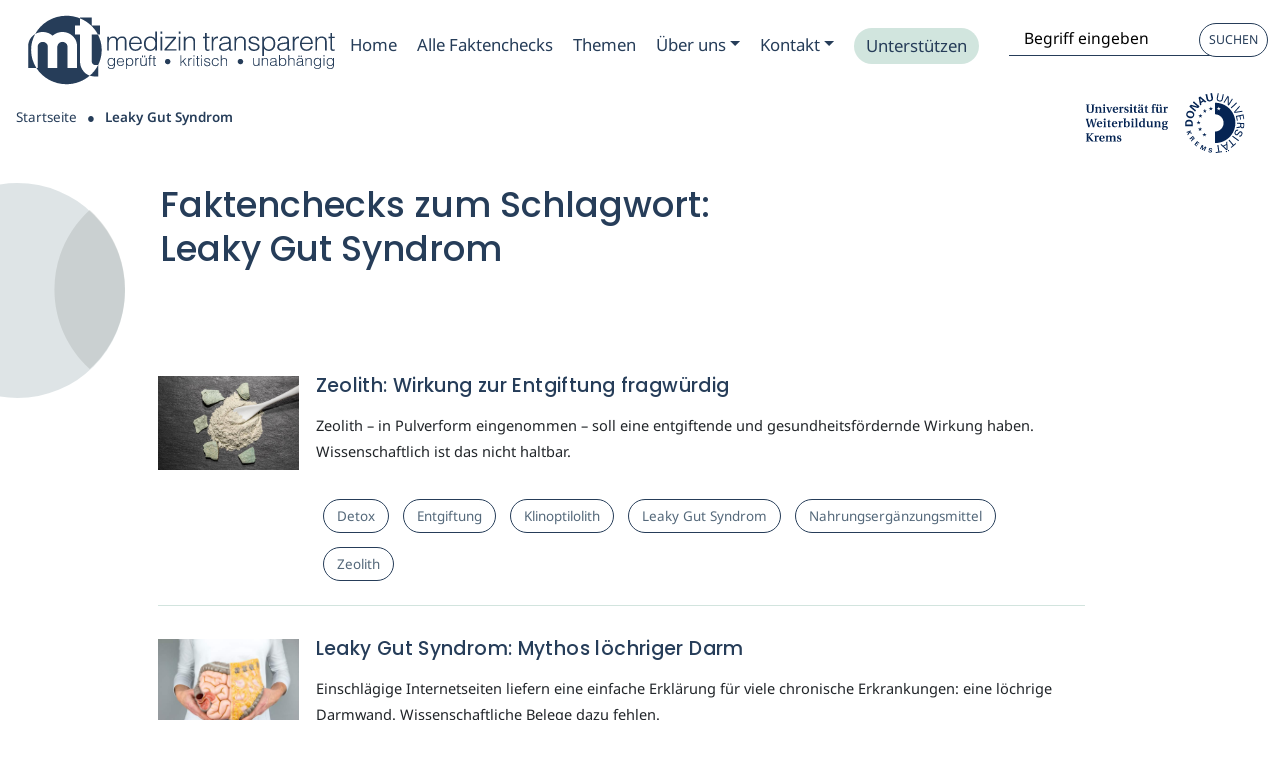

--- FILE ---
content_type: text/html; charset=UTF-8
request_url: https://medizin-transparent.at/schlagwort/leaky-gut-syndrom/
body_size: 63166
content:
<!DOCTYPE html>
<html lang="de" class="no-js ">
    <head><script data-pagespeed-no-defer data-two-no-delay type="text/javascript" >var two_worker_data_critical_data = {"critical_data":{"critical_css":false,"critical_fonts":false}}</script><script data-pagespeed-no-defer data-two-no-delay type="text/javascript" >var two_worker_data_font = {"font":[]}</script><script data-pagespeed-no-defer data-two-no-delay type="text/javascript" >var two_worker_data_excluded_js = {"js":[]}</script><script data-pagespeed-no-defer data-two-no-delay type="text/javascript" >var two_worker_data_js = {"js":[{"inline":true,"code":"[base64]","id":"","uid":"two_6979ef35ba607","exclude_blob":false,"excluded_from_delay":false},{"inline":false,"url":"https:\/\/medizin-transparent.at\/wp-includes\/js\/jquery\/jquery.min.js?ver=3.7.1","id":"jquery-core-js","uid":"two_6979ef35ba70d","exclude_blob":false,"excluded_from_delay":false},{"inline":false,"url":"https:\/\/medizin-transparent.at\/wp-includes\/js\/jquery\/jquery-migrate.min.js?ver=3.4.1","id":"jquery-migrate-js","uid":"two_6979ef35ba731","exclude_blob":false,"excluded_from_delay":false},{"inline":false,"url":"https:\/\/medizin-transparent.at\/wp-content\/themes\/blank\/js\/lib\/conditionizr-4.3.0.min.js?ver=4.3.0","id":"conditionizr-js","uid":"two_6979ef35ba74f","exclude_blob":false,"excluded_from_delay":false},{"inline":false,"url":"https:\/\/medizin-transparent.at\/wp-content\/themes\/blank\/js\/lib\/modernizr-2.7.1.min.js?ver=2.7.1","id":"modernizr-js","uid":"two_6979ef35ba76c","exclude_blob":false,"excluded_from_delay":false},{"inline":true,"code":"[base64]","id":"matomo-js-before","uid":"two_6979ef35ba787","exclude_blob":false,"excluded_from_delay":false},{"inline":false,"url":"https:\/\/medizin-transparent.at\/matomo\/matomo.js","id":"matomo-js","uid":"two_6979ef35ba7ab","exclude_blob":false,"excluded_from_delay":false},{"inline":true,"code":"[base64]","id":"","uid":"two_6979ef35ba7c2","exclude_blob":false,"excluded_from_delay":false},{"inline":true,"code":"[base64]","id":"","uid":"two_6979ef35ba7ee","exclude_blob":false,"excluded_from_delay":false},{"inline":false,"url":"https:\/\/medizin-transparent.at\/wp-content\/plugins\/encyclopedia-pro\/assets\/js\/tooltipster.bundle.min.js?ver=4.2.6","id":"tooltipster-js","uid":"two_6979ef35bd5a6","exclude_blob":false,"excluded_from_delay":false},{"inline":true,"code":"[base64]","id":"encyclopedia-tooltips-js-extra","uid":"two_6979ef35bd5c9","exclude_blob":false,"excluded_from_delay":false},{"inline":false,"url":"https:\/\/medizin-transparent.at\/wp-content\/plugins\/encyclopedia-pro\/assets\/js\/tooltips.js","id":"encyclopedia-tooltips-js","uid":"two_6979ef35bd5e1","exclude_blob":false,"excluded_from_delay":false},{"inline":false,"url":"https:\/\/medizin-transparent.at\/wp-content\/themes\/s4-theme\/node_modules\/bootstrap\/dist\/js\/bootstrap.bundle.js?ver=1.1","id":"bootstrap_bundle-js","uid":"two_6979ef35bd603","exclude_blob":false,"excluded_from_delay":false},{"inline":false,"url":"https:\/\/medizin-transparent.at\/wp-content\/themes\/s4-theme\/js\/main.js?ver=1.0","id":"child-theme-js-js","uid":"two_6979ef35bd61a","exclude_blob":false,"excluded_from_delay":false},{"inline":false,"url":"https:\/\/medizin-transparent.at\/wp-content\/themes\/s4-theme\/node_modules\/slick-carousel\/slick\/slick.js?ver=1.1","id":"slick_js-js","uid":"two_6979ef35bd62f","exclude_blob":false,"excluded_from_delay":false},{"inline":false,"url":"https:\/\/medizin-transparent.at\/wp-includes\/js\/jquery\/ui\/core.min.js?ver=1.13.3","id":"jquery-ui-core-js","uid":"two_6979ef35bd644","exclude_blob":false,"excluded_from_delay":false},{"inline":false,"url":"https:\/\/medizin-transparent.at\/wp-includes\/js\/jquery\/ui\/menu.min.js?ver=1.13.3","id":"jquery-ui-menu-js","uid":"two_6979ef35bd656","exclude_blob":false,"excluded_from_delay":false},{"inline":false,"url":"https:\/\/medizin-transparent.at\/wp-includes\/js\/dist\/dom-ready.min.js?ver=f77871ff7694fffea381","id":"wp-dom-ready-js","uid":"two_6979ef35bd667","exclude_blob":false,"excluded_from_delay":false},{"inline":false,"url":"https:\/\/medizin-transparent.at\/wp-includes\/js\/dist\/hooks.min.js?ver=4d63a3d491d11ffd8ac6","id":"wp-hooks-js","uid":"two_6979ef35bd679","exclude_blob":false,"excluded_from_delay":false},{"inline":false,"url":"https:\/\/medizin-transparent.at\/wp-includes\/js\/dist\/i18n.min.js?ver=5e580eb46a90c2b997e6","id":"wp-i18n-js","uid":"two_6979ef35bd68c","exclude_blob":false,"excluded_from_delay":false},{"inline":true,"code":"[base64]","id":"wp-i18n-js-after","uid":"two_6979ef35bd69e","exclude_blob":false,"excluded_from_delay":false},{"inline":true,"code":"[base64]","id":"wp-a11y-js-translations","uid":"two_6979ef35bd6af","exclude_blob":false,"excluded_from_delay":false},{"inline":false,"url":"https:\/\/medizin-transparent.at\/wp-includes\/js\/dist\/a11y.min.js?ver=3156534cc54473497e14","id":"wp-a11y-js","uid":"two_6979ef35bd6da","exclude_blob":false,"excluded_from_delay":false},{"inline":false,"url":"https:\/\/medizin-transparent.at\/wp-includes\/js\/jquery\/ui\/autocomplete.min.js?ver=1.13.3","id":"jquery-ui-autocomplete-js","uid":"two_6979ef35bd6ec","exclude_blob":false,"excluded_from_delay":false},{"code":"[base64]","inline":true,"uid":"two_dispatchEvent_script"}]}</script><script data-pagespeed-no-defer data-two-no-delay type="text/javascript" >var two_worker_data_css = {"css":[{"url":"https:\/\/medizin-transparent.at\/wp-content\/cache\/tw_optimize\/css\/two_term_907_aggregated_5031697833a1b266bf9fe4d7a52cf38e_delay.min.css?date=1769598773","media":"all","uid":""}]}</script><noscript><link rel="stylesheet" crossorigin="anonymous" class="two_uncritical_css_noscript" media="all" href="https://medizin-transparent.at/wp-content/cache/tw_optimize/css/two_term_907_aggregated_5031697833a1b266bf9fe4d7a52cf38e_delay.min.css?date=1769598773"></noscript><link type="text/css" media="all" href="https://medizin-transparent.at/wp-content/cache/tw_optimize/css/two_term_907_aggregated.min.css?date=1769598773" rel="stylesheet"  />
        <meta charset="UTF-8">
        <title>Leaky Gut Syndrom | Medizin transparent</title>


        <meta http-equiv="X-UA-Compatible" content="IE=edge,chrome=1"/>
        <meta name="viewport" content="width=device-width, initial-scale=1.0"/>

        <script data-pagespeed-no-defer data-two-no-delay type="text/javascript">window.addEventListener("load",function(){window.two_page_loaded=true;});function logLoaded(){console.log("window is loaded");}
(function listen(){if(window.two_page_loaded){logLoaded();}else{console.log("window is notLoaded");window.setTimeout(listen,50);}})();function applyElementorControllers(){if(!window.elementorFrontend)return;window.elementorFrontend.init()}
function applyViewCss(cssUrl){if(!cssUrl)return;const cssNode=document.createElement('link');cssNode.setAttribute("href",cssUrl);cssNode.setAttribute("rel","stylesheet");cssNode.setAttribute("type","text/css");document.head.appendChild(cssNode);}
var two_scripts_load=true;var two_load_delayed_javascript=function(event){if(two_scripts_load){two_scripts_load=false;two_connect_script(0);if(typeof two_delay_custom_js_new=="object"){document.dispatchEvent(two_delay_custom_js_new)}
window.two_delayed_loading_events.forEach(function(event){console.log("removed event listener");document.removeEventListener(event,two_load_delayed_javascript,false)});}};function two_loading_events(event){setTimeout(function(event){return function(){var t=function(eventType,elementClientX,elementClientY){var _event=new Event(eventType,{bubbles:true,cancelable:true});if(eventType==="click"){_event.clientX=elementClientX;_event.clientY=elementClientY}else{_event.touches=[{clientX:elementClientX,clientY:elementClientY}]}
return _event};var element;if(event&&event.type==="touchend"){var touch=event.changedTouches[0];element=document.elementFromPoint(touch.clientX,touch.clientY);element.dispatchEvent(t('touchstart',touch.clientX,touch.clientY));element.dispatchEvent(t('touchend',touch.clientX,touch.clientY));element.dispatchEvent(t('click',touch.clientX,touch.clientY));}else if(event&&event.type==="click"){element=document.elementFromPoint(event.clientX,event.clientY);element.dispatchEvent(t(event.type,event.clientX,event.clientY));}}}(event),150);}</script><script data-pagespeed-no-defer data-two-no-delay type="text/javascript">window.two_delayed_loading_attribute="data-twodelayedjs";window.two_delayed_js_load_libs_first="";window.two_delayed_loading_events=["mousemove","click","keydown","wheel","touchmove","touchend"];window.two_event_listeners=[];</script><script data-pagespeed-no-defer data-two-no-delay type="text/javascript">document.onreadystatechange=function(){if(document.readyState==="interactive"){if(window.two_delayed_loading_attribute!==undefined){window.two_delayed_loading_events.forEach(function(ev){window.two_event_listeners[ev]=document.addEventListener(ev,two_load_delayed_javascript,{passive:false})});}
if(window.two_delayed_loading_attribute_css!==undefined){window.two_delayed_loading_events_css.forEach(function(ev){window.two_event_listeners_css[ev]=document.addEventListener(ev,two_load_delayed_css,{passive:false})});}
if(window.two_load_delayed_iframe!==undefined){window.two_delayed_loading_iframe_events.forEach(function(ev){window.two_iframe_event_listeners[ev]=document.addEventListener(ev,two_load_delayed_iframe,{passive:false})});}}}</script><meta name='robots' content='index, follow, max-image-preview:large, max-snippet:-1, max-video-preview:-1' />
	
	
	<!-- This site is optimized with the Yoast SEO plugin v26.0 - https://yoast.com/wordpress/plugins/seo/ -->
	<link rel="canonical" href="https://medizin-transparent.at/schlagwort/leaky-gut-syndrom/" />
	<meta property="og:locale" content="de_DE" />
	<meta property="og:type" content="article" />
	<meta property="og:title" content="Leaky Gut Syndrom | Medizin transparent" />
	<meta property="og:url" content="https://medizin-transparent.at/schlagwort/leaky-gut-syndrom/" />
	<meta property="og:site_name" content="Medizin transparent" />
	<meta property="og:image" content="https://medizin-transparent.at/wp-content/uploads/2022/10/Group-24-e1670235010310.jpg" />
	<meta property="og:image:width" content="1233" />
	<meta property="og:image:height" content="897" />
	<meta property="og:image:type" content="image/jpeg" />
	<meta name="twitter:card" content="summary_large_image" />
	<meta name="twitter:site" content="@med_transparent" />
	<!-- / Yoast SEO plugin. -->


<link rel='preconnect' href='https://medizin-transparent.at' />
<script data-two_delay_src='inline' data-two_delay_id="two_6979ef35ba607" type="text/javascript"></script>


















<script data-two_delay_id="two_6979ef35ba70d" type="text/javascript" data-two_delay_src="https://medizin-transparent.at/wp-includes/js/jquery/jquery.min.js?ver=3.7.1" id="jquery-core-js"></script>
<script data-two_delay_id="two_6979ef35ba731" type="text/javascript" data-two_delay_src="https://medizin-transparent.at/wp-includes/js/jquery/jquery-migrate.min.js?ver=3.4.1" id="jquery-migrate-js"></script>
<script data-two_delay_id="two_6979ef35ba74f" type="text/javascript" data-two_delay_src="https://medizin-transparent.at/wp-content/themes/blank/js/lib/conditionizr-4.3.0.min.js?ver=4.3.0" id="conditionizr-js"></script>
<script data-two_delay_id="two_6979ef35ba76c" type="text/javascript" data-two_delay_src="https://medizin-transparent.at/wp-content/themes/blank/js/lib/modernizr-2.7.1.min.js?ver=2.7.1" id="modernizr-js"></script>
<script data-two_delay_src='inline' data-two_delay_id="two_6979ef35ba787" async type="text/javascript" id="matomo-js-before"></script>
<script data-two_delay_id="two_6979ef35ba7ab" async type="text/javascript" data-two_delay_src="https://medizin-transparent.at/matomo/matomo.js" id="matomo-js"></script>
<link rel="https://api.w.org/" href="https://medizin-transparent.at/wp-json/" /><link rel="alternate" title="JSON" type="application/json" href="https://medizin-transparent.at/wp-json/wp/v2/tags/907" /><link rel="icon" href="https://medizin-transparent.at/wp-content/uploads/2022/12/cropped-favicon-n-32x32.png" sizes="32x32" />
<link rel="icon" href="https://medizin-transparent.at/wp-content/uploads/2022/12/cropped-favicon-n-192x192.png" sizes="192x192" />
<link rel="apple-touch-icon" href="https://medizin-transparent.at/wp-content/uploads/2022/12/cropped-favicon-n-180x180.png" />
<meta name="msapplication-TileImage" content="https://medizin-transparent.at/wp-content/uploads/2022/12/cropped-favicon-n-270x270.png" />

    </head>


    <body id="bodyID" class="archive tag tag-leaky-gut-syndrom tag-907 wp-theme-blank wp-child-theme-s4-theme" >
        <script data-pagespeed-no-defer data-two-no-delay type="text/javascript">

        </script>
         <script data-pagespeed-no-defer data-two-no-delay id="two_worker" type="javascript/worker">
                let two_font_actions = "not_load";
            let two_css_length=0;let two_connected_css_length=0;let two_uncritical_fonts=null;let two_uncritical_fonts_status=false;if(two_font_actions=="not_load"||two_font_actions=="exclude_uncritical_fonts"){two_uncritical_fonts_status=true;}
self.addEventListener("message",function(e){two_css_length=e.data.css.length;if(!e.data.critical_data.critical_css||!e.data.critical_data.critical_fonts){two_uncritical_fonts_status=false;}
if(e.data.font.length>0){two_fetch_inbg(e.data.font,"font");}
if(e.data.js.length>0){two_fetch_inbg(e.data.js,"js");}
if(e.data.excluded_js.length>0){two_fetch_inbg(e.data.excluded_js,"js",true);}
if(e.data.css.length>0){two_fetch_inbg(e.data.css,"css");}},false);function two_fetch_inbg(data,type,excluded_js=false){for(let i in data){if(typeof data[i].url!="undefined"){var modifiedScript=null;if(type==="js"&&typeof data[i].exclude_blob!="undefined"&&data[i].exclude_blob){modifiedScript={id:i,status:'ok',type:type,url:data[i].url,uid:data[i].uid};two_send_worker_data(modifiedScript);continue;}
fetch(data[i].url,{mode:'no-cors',redirect:'follow'}).then((r)=>{if(!r.ok||r.status!==200){throw Error(r.statusText);}
if(two_uncritical_fonts_status&&type=="css"){return(r.text());}else{return(r.blob());}}).then((content_)=>{let sheetURL="";if(two_uncritical_fonts_status&&type=="css"){sheetURL=two_create_blob(content_);}else{sheetURL=URL.createObjectURL(content_);}
modifiedScript=null;if(type=="css"){modifiedScript={id:i,type:type,status:'ok',media:data[i].media,url:sheetURL,uid:data[i].uid,original_url:data[i].url,two_uncritical_fonts:two_uncritical_fonts,};}else if(type=="js"){modifiedScript={id:i,status:'ok',type:type,url:sheetURL,uid:data[i].uid};}else if(type=="font"){modifiedScript={status:'ok',type:type,main_url:data[i].url,url:sheetURL,font_face:data[i].font_face};}
if(excluded_js){modifiedScript.excluded_from_delay=true;}
two_send_worker_data(modifiedScript);}).catch(function(error){console.log("error in fetching: "+error.toString()+", bypassing "+data[i].url);fetch(data[i].url,{redirect:'follow'}).then((r)=>{if(!r.ok||r.status!==200){throw Error(r.statusText);}
if(two_uncritical_fonts_status&&type=="css"){return(r.text());}else{return(r.blob());}}).then((content_)=>{let sheetURL="";if(two_uncritical_fonts_status&&type=="css"){sheetURL=two_create_blob(content_);}else{sheetURL=URL.createObjectURL(content_);}
var modifiedScript=null;if(type=="css"){modifiedScript={id:i,type:type,status:'ok',media:data[i].media,url:sheetURL,uid:data[i].uid,original_url:data[i].url,two_uncritical_fonts:two_uncritical_fonts,};}else if(type=="js"){modifiedScript={id:i,status:'ok',type:type,url:sheetURL,uid:data[i].uid};}else if(type=="font"){modifiedScript={status:'ok',type:type,main_url:data[i].url,url:sheetURL,font_face:data[i].font_face};}
if(excluded_js){modifiedScript.excluded_from_delay=true;}
two_send_worker_data(modifiedScript);}).catch(function(error){console.log("error in fetching no-cors: "+error.toString()+", bypassing "+data[i].url);try{console.log("error in fetching: "+error.toString()+", sending XMLHttpRequest"+data[i].url);let r=new XMLHttpRequest;if(two_uncritical_fonts_status&&type=="css"){r.responseType="text";}else{r.responseType="blob";}
r.onload=function(content_){let sheetURL="";if(two_uncritical_fonts_status&&type=="css"){sheetURL=two_create_blob(content_.target.response);}else{sheetURL=URL.createObjectURL(content_.target.response);}
if(r.status!==200){two_XMLHttpRequest_error(excluded_js,data[i],type,i);return;}
console.log("error in fetching: "+error.toString()+", XMLHttpRequest success "+data[i].url);let modifiedScript=null;if(type=="css"){modifiedScript={id:i,type:type,status:'ok',media:data[i].media,url:sheetURL,uid:data[i].uid,two_uncritical_fonts:two_uncritical_fonts,};}else if(type=="js"){modifiedScript={id:i,type:type,status:'ok',url:sheetURL,uid:data[i].uid};}else if(type=="font"){modifiedScript={type:type,status:'ok',main_url:data[i].url,url:sheetURL,font_face:data[i].font_face};}
if(excluded_js){modifiedScript.excluded_from_delay=true;}
two_send_worker_data(modifiedScript);};r.onerror=function(){two_XMLHttpRequest_error(excluded_js,data[i],type,i)};r.open("GET",data[i].url,true);r.send();}catch(e){console.log("error in fetching: "+e.toString()+", running fallback for "+data[i].url);var modifiedScript=null;if(type=="css"||type=="js"){modifiedScript={id:i,type:type,status:'error',url:data[i].url,uid:data[i].uid};}else if(type=="font"){modifiedScript={type:type,status:'error',url:data[i].url,font_face:data[i].font_face};}
if(excluded_js){modifiedScript.excluded_from_delay=true;}
two_send_worker_data(modifiedScript);}});});}}}
function two_XMLHttpRequest_error(excluded_js,data_i,type,i){console.log("error in fetching: XMLHttpRequest failed "+data_i.url);var modifiedScript=null;if(type=="css"||type=="js"){modifiedScript={id:i,type:type,status:'error',url:data_i.url,uid:data_i.uid};}else if(type=="font"){modifiedScript={type:type,status:'error',url:data_i.url,font_face:data_i.font_face};}
if(excluded_js){modifiedScript.excluded_from_delay=true;}
two_send_worker_data(modifiedScript);}
function two_create_blob(str){two_uncritical_fonts="";const regex=/@font-face\s*\{(?:[^{}])*\}/sig;str=str.replace(regex,function(e){if(e.includes("data:application")){return e;}
two_uncritical_fonts+=e;return"";});let blob_data=new Blob([str],{type:"text/css"});let sheetURL=URL.createObjectURL(blob_data);return sheetURL;}
function two_send_worker_data(data){if(data.type=="css"){two_connected_css_length++;data.length=two_css_length;data.connected_length=two_connected_css_length;}
self.postMessage(data)}
        </script>
        <script data-pagespeed-no-defer data-two-no-delay type="text/javascript">
                        let two_font_actions = "not_load";
                     two_worker_styles_list=[];two_worker_styles_count=0;var two_script_list=typeof two_worker_data_js==="undefined"?[]:two_worker_data_js.js;var two_excluded_js_list=typeof two_worker_data_excluded_js==="undefined"?[]:two_worker_data_excluded_js.js;var excluded_count=two_excluded_js_list.filter((el)=>{return!!el['url']}).length;var two_css_list=typeof two_worker_data_css==="undefined"?[]:two_worker_data_css.css;var two_fonts_list=typeof two_worker_data_font==="undefined"?[]:two_worker_data_font.font;var two_critical_data=typeof two_worker_data_critical_data==="undefined"?[]:two_worker_data_critical_data.critical_data;var wcode=new Blob([document.querySelector("#two_worker").textContent],{type:"text/javascript"});var two_worker=new Worker(window.URL.createObjectURL(wcode));var two_worker_data={"js":two_script_list,"excluded_js":two_excluded_js_list,"css":two_css_list,"font":two_fonts_list,critical_data:two_critical_data}
two_worker.postMessage(two_worker_data);two_worker.addEventListener("message",function(e){var data=e.data;if(data.type==="css"&&data.status==="ok"){if(data.two_uncritical_fonts&&two_font_actions=="exclude_uncritical_fonts"){let two_uncritical_fonts=data.two_uncritical_fonts;const two_font_tag=document.createElement("style");two_font_tag.innerHTML=two_uncritical_fonts;two_font_tag.className="two_uncritical_fonts";document.body.appendChild(two_font_tag);}
if(window.two_page_loaded){two_connect_style(data);}else{two_worker_styles_list.push(data);}}else if(data.type==="js"){if(data.status==="ok"){if(data.excluded_from_delay){two_excluded_js_list[data.id].old_url=two_excluded_js_list[data.id].url;two_excluded_js_list[data.id].url=data.url;two_excluded_js_list[data.id].success=true;excluded_count--;if(excluded_count===0){two_connect_script(0,two_excluded_js_list)}}else{two_script_list[data.id].old_url=two_script_list[data.id].url;two_script_list[data.id].url=data.url;two_script_list[data.id].success=true;}}}else if(data.type==="css"&&data.status==="error"){console.log("error in fetching, connecting style now")
two_connect_failed_style(data);}else if(data.type==="font"){two_connect_font(data);}});function UpdateQueryString(key,value,url){if(!url)url=window.location.href;var re=new RegExp("([?&])"+key+"=.*?(&|#|$)(.*)","gi"),hash;if(re.test(url)){if(typeof value!=="undefined"&&value!==null){return url.replace(re,"$1"+key+"="+value+"$2$3");}
else{hash=url.split("#");url=hash[0].replace(re,"$1$3").replace(/(&|\?)$/,"");if(typeof hash[1]!=="undefined"&&hash[1]!==null){url+="#"+hash[1];}
return url;}}
else{if(typeof value!=="undefined"&&value!==null){var separator=url.indexOf("?")!==-1?"&":"?";hash=url.split("#");url=hash[0]+separator+key+"="+value;if(typeof hash[1]!=="undefined"&&hash[1]!==null){url+="#"+hash[1];}
return url;}
else{return url;}}}
function two_connect_failed_style(data){var link=document.createElement("link");link.className="fallback_two_worker";link.rel="stylesheet";link.type="text/css";link.href=data.url;link.media="none";link.onload=function(){if(this.media==="none"){if(data.media){this.media=data.media;}else{this.media="all";}console.log(data.media);}if(data.connected_length==data.length&&typeof two_replace_backgrounds!="undefined"){two_replace_backgrounds();};two_styles_loaded()};document.getElementsByTagName("head")[0].appendChild(link);if(data.connected_length==data.length&&typeof two_replace_backgrounds!="undefined"){two_replace_backgrounds();}}
function two_connect_style(data,fixed_google_font=false){if(fixed_google_font===false&&typeof two_merge_google_fonts!=="undefined"&&data['original_url']&&data['original_url'].startsWith('https://fonts.googleapis.com/css')&&data['response']){data['response'].text().then(function(content){content=two_merge_google_fonts(content)
let blob=new Blob([content],{type:data['response'].type});data['url']=URL.createObjectURL(blob);two_connect_style(data,true);});return;}
var link=document.createElement("link");link.className="loaded_two_worker";link.rel="stylesheet";link.type="text/css";link.href=data.url;link.media=data.media;link.onload=function(){if(data.connected_length==data.length&&typeof two_replace_backgrounds!="undefined"){two_replace_backgrounds();};two_styles_loaded()};link.onerror=function(){two_styles_loaded()};document.getElementsByTagName("head")[0].appendChild(link);}
var two_event;function two_connect_script(i,scripts_list=null){if(i===0&&event){two_event=event;event.preventDefault();}
if(scripts_list===null){scripts_list=two_script_list;}
if(typeof scripts_list[i]!=="undefined"){let data_uid="[data-two_delay_id=\""+scripts_list[i].uid+"\"]";let current_script=document.querySelector(data_uid);let script=document.createElement("script");script.type="text/javascript";script.async=false;if(scripts_list[i].inline){var js_code=decodeURIComponent(atob(scripts_list[i].code));var blob=new Blob([js_code],{type:"text/javascript"});scripts_list[i].url=URL.createObjectURL(blob);}
if(current_script!=null&&typeof scripts_list[i].url!="undefined"){script.dataset.src=scripts_list[i].url;current_script.parentNode.insertBefore(script,current_script);current_script.getAttributeNames().map(function(name){let value=current_script.getAttribute(name);try{script.setAttribute(name,value);}catch(error){console.log(error);}});current_script.remove();script.classList.add("loaded_two_worker_js");if(typeof scripts_list[i].exclude_blob!="undefined"&&scripts_list[i].exclude_blob){script.dataset.blob_exclude="1";}}
i++;two_connect_script(i,scripts_list);}else{let elementor_frontend_js=null;document.querySelectorAll(".loaded_two_worker_js").forEach((elem)=>{let id=elem.getAttribute("id");if(id!='elementor-frontend-js'){two_load_delayed_js(elem);}else{elementor_frontend_js=elem;}});if(elementor_frontend_js!==null){two_load_delayed_js(elementor_frontend_js);}}}
function two_load_delayed_js(elem){let data_src=elem.dataset.src;if(elem.dataset.blob_exclude==="1"){delete elem.dataset.blob_exclude;delete elem.dataset.src;delete elem.dataset.two_delay_id;delete elem.dataset.two_delay_src;}
if(data_src){elem.setAttribute("src",data_src);}}
function two_connect_font(data){let font_face=data.font_face;if(font_face.indexOf("font-display")>=0){const regex=/font-display:[ ]*[a-z]*[A-Z]*;/g;while((m=regex.exec(font_face))!==null){if(m.index===regex.lastIndex){regex.lastIndex++;}
m.forEach((match,groupIndex)=>{console.log(match);font_face.replace(match,"font-display: swap;");});}}else{font_face=font_face.replace("}",";font-display: swap;}");}
if(typeof data.main_url!="undefined"){font_face=font_face.replace(data.main_url,data.url);}
var newStyle=document.createElement("style");newStyle.className="two_critical_font";newStyle.appendChild(document.createTextNode(font_face));document.head.appendChild(newStyle);}
let connect_stile_timeout=setInterval(function(){console.log(window.two_page_loaded);if(window.two_page_loaded){clearInterval(connect_stile_timeout);two_worker_styles_list.forEach(function(item,index){two_connect_style(item);});two_worker_styles_list=[];}},500);function two_styles_loaded(){if(two_css_list.length-++two_worker_styles_count==0){var critical_css=document.getElementById("two_critical_css");if(critical_css){critical_css.remove();}
onStylesLoadEvent=new Event("two_css_loaded");window.dispatchEvent(onStylesLoadEvent);}}
        </script>

        <a href="#main-content" class="skip-link">Zum Hauptinhalt springen</a>


        <!-- header -->
        
        <header class="header clear " role="banner" >

       <!-- Toggler -->


       <nav id="main-nav-container" class="navbar navbar-light navbar-expand-lg  row " role="navigation" data-scroll data-scroll-sticky data-scroll-target="#bodyID">





                <!-- Logo  -->


                <a class="navbar-andand " href="https://medizin-transparent.at" aria-label="Medizin Transparent">
                    <div id="DesktopLogo" class="logo " alt="Medizin Transparent">
                    </div>
                </a>


                

                <a href="https://medizin-transparent.at/alle-artikel/" class="sucheHeader" aria-label="Suche">
                    <img decoding="async" src="https://medizin-transparent.at/wp-content/themes/s4-theme/img/ico/ico-lupe.svg" alt="Lupe" class="lupe">
                </a>

               <button class="navbar-toggler collapsed" type="button" data-bs-toggle="collapse" data-bs-target="#navbarSupportedContent" aria-controls="navbarSupportedContent" aria-expanded="false" aria-label="Toggle navigation">
                    <span class="icon-bar top-bar"></span>
                    <span class="icon-bar middle-bar"></span>
                    <span class="icon-bar bottom-bar"></span>
                </button>

                 <div class="collapse navbar-collapse row" id="navbarSupportedContent" >


                    <div class="container">
                        <div class="row">
                            <div class="col-lg-12 menu">
                                                               
                            <ul id="menu-main_menu" class="nav navbar-nav" itemscope itemtype="http://www.schema.org/SiteNavigationElement"><li  id="menu-item-6192" class="menu-item menu-item-type-post_type menu-item-object-page menu-item-home menu-item-6192 nav-item"><a itemprop="url" href="https://medizin-transparent.at/" class="nav-link"><span itemprop="name">Home</span></a></li>
<li  id="menu-item-32273" class="menu-item menu-item-type-post_type menu-item-object-page menu-item-32273 nav-item"><a itemprop="url" href="https://medizin-transparent.at/alle-faktenchecks/" class="nav-link"><span itemprop="name">Alle Faktenchecks</span></a></li>
<li  id="menu-item-6195" class="menu-item menu-item-type-post_type menu-item-object-page menu-item-6195 nav-item"><a itemprop="url" href="https://medizin-transparent.at/alle-themen-anzeigen/" class="nav-link"><span itemprop="name">Themen</span></a></li>
<li  id="menu-item-31298" class="menu-item menu-item-type-post_type menu-item-object-page menu-item-has-children dropdown menu-item-31298 nav-item"><a rel="Zum Submenu Ueber uns " href="#" data-bs-toggle="dropdown" aria-haspopup="true" aria-expanded="false" class="dropdown-toggle nav-link" id="navbarDropdown" aria-label="Zum Submenu Ueber uns "><span itemprop="name">Über uns</span></a>
<ul class="dropdown-menu" aria-labelledby="navbarDropdown">
	<li  id="menu-item-31299" class="menu-item menu-item-type-post_type menu-item-object-page menu-item-31299 nav-item"><a itemprop="url" href="https://medizin-transparent.at/ueber-uns/" class="dropdown-item"><span itemprop="name">Über uns</span></a></li>
	<li  id="menu-item-35173" class="menu-item menu-item-type-post_type menu-item-object-page menu-item-35173 nav-item"><a itemprop="url" href="https://medizin-transparent.at/ueber-uns/spenden/" class="dropdown-item"><span itemprop="name">Spenden</span></a></li>
	<li  id="menu-item-32081" class="menu-item menu-item-type-post_type menu-item-object-page menu-item-32081 nav-item"><a itemprop="url" href="https://medizin-transparent.at/team/" class="dropdown-item"><span itemprop="name">Team</span></a></li>
	<li  id="menu-item-6194" class="menu-item menu-item-type-post_type menu-item-object-page menu-item-6194 nav-item"><a itemprop="url" href="https://medizin-transparent.at/wie-wir-arbeiten/" class="dropdown-item"><span itemprop="name">Wie wir arbeiten</span></a></li>
	<li  id="menu-item-32302" class="menu-item menu-item-type-post_type menu-item-object-page menu-item-32302 nav-item"><a itemprop="url" href="https://medizin-transparent.at/bewertungs-kriterien/" class="dropdown-item"><span itemprop="name">Bewertungskriterien</span></a></li>
	<li  id="menu-item-32310" class="menu-item menu-item-type-post_type menu-item-object-page menu-item-32310 nav-item"><a itemprop="url" href="https://medizin-transparent.at/finanzierung-unabhaengigkeit/" class="dropdown-item"><span itemprop="name">Finanzierung &amp; Unabhängigkeit</span></a></li>
	<li  id="menu-item-32311" class="menu-item menu-item-type-post_type menu-item-object-page menu-item-32311 nav-item"><a itemprop="url" href="https://medizin-transparent.at/pressespiegel/" class="dropdown-item"><span itemprop="name">Pressespiegel</span></a></li>
	<li  id="menu-item-32312" class="menu-item menu-item-type-post_type menu-item-object-page menu-item-32312 nav-item"><a itemprop="url" href="https://medizin-transparent.at/klagen-chronologie-und-urteile/" class="dropdown-item"><span itemprop="name">Wir vor Gericht</span></a></li>
	<li  id="menu-item-32314" class="menu-item menu-item-type-post_type menu-item-object-page menu-item-32314 nav-item"><a itemprop="url" href="https://medizin-transparent.at/serioese-gesundheitsinformationen/" class="dropdown-item"><span itemprop="name">Seriöse Gesundheitsinformationen</span></a></li>
</ul>
</li>
<li  id="menu-item-32087" class="menu-item menu-item-type-post_type menu-item-object-page menu-item-has-children dropdown menu-item-32087 nav-item"><a rel="Zum Submenu Kontakt" href="#" data-bs-toggle="dropdown" aria-haspopup="true" aria-expanded="false" class="dropdown-toggle nav-link" id="navbarDropdown" aria-label="Zum Submenu Kontakt"><span itemprop="name">Kontakt</span></a>
<ul class="dropdown-menu" aria-labelledby="navbarDropdown">
	<li  id="menu-item-32328" class="menu-item menu-item-type-post_type menu-item-object-page menu-item-32328 nav-item"><a itemprop="url" href="https://medizin-transparent.at/kontakt/" class="dropdown-item"><span itemprop="name">Kontakt</span></a></li>
	<li  id="menu-item-32080" class="menu-item menu-item-type-post_type menu-item-object-page menu-item-32080 nav-item"><a itemprop="url" href="https://medizin-transparent.at/fragen-sie-nach/" class="dropdown-item"><span itemprop="name">Schlagen Sie uns ein Thema vor</span></a></li>
	<li  id="menu-item-32327" class="menu-item menu-item-type-post_type menu-item-object-page menu-item-32327 nav-item"><a itemprop="url" href="https://medizin-transparent.at/newsletteranmeldung/" class="dropdown-item"><span itemprop="name">Anmeldung zum Newsletter</span></a></li>
</ul>
</li>
<li  id="menu-item-35228" class="menu-item menu-item-type-post_type menu-item-object-page menu-item-35228 nav-item"><a itemprop="url" href="https://medizin-transparent.at/ueber-uns/spenden/" class="nav-link"><span itemprop="name">Unterstützen</span></a></li>
</ul>                              
<div class="search">
  <form role="search" method="get" id="search-form" action="https://medizin-transparent.at/">
    <label for="snav" id="search-label" class="screen-reader-text">Suchbegriff eingeben</label>
    
    <input 
      type="search" 
      name="s" 
      id="snav" 
      placeholder="Begriff eingeben" 
      aria-labelledby="search-label"
    />

    <button id="searchsubmit" class="button">
		  Suchen
		</button>

  </form>
</div>                             
                            </div>

                        </div>
                </div>
                
                <!-- <a href="https://www.donau-uni.ac.at/de.html" target="_blank" aria-label="Universität für Weiterbildung Donau Universität Krems">
                 <img decoding="async" width="180" height="auto" class="donauUni" src="https://medizin-transparent.at/wp-content/uploads/2022/10/uwk-logo.svg" alt="Universität für Weiterbildung Donau Universität Krems">
                </a> -->





            </nav>










        </header>
        <!-- /header -->




        <div class="content-wrapper" id="main-content"  data-scroll-container>
	<main role="main" id="content">
		<!-- inhalt -->
		<div class="inhalt" id="Inhalt">
		
		<div class="row">
   		
    		<div class="col-lg-9">
    			 <!-- Breadcrumbs -->
                <h2 id="breadcrumbs"><span><span><a href="https://medizin-transparent.at/">Startseite</a></span> ● <span class="breadcrumb_last" aria-current="page"><strong>Leaky Gut Syndrom</strong></span></span></h2>    		</div>
    		<div class="col-lg-3 text-end pe-5">
				<a href="https://www.donau-uni.ac.at/de.html" target="_blank">
				 <img decoding="async" width="180" height="auto" class="donauUni" src="https://medizin-transparent.at/wp-content/uploads/2022/10/uwk-logo.svg" alt="Universität für Weiterbildung Donau Universität Krems">
				</a>
			
			</div>


            <div class="row g-0 pt-4">

	    		<div class="col-lg-1 col-md-1">
	    			<img decoding="async" src="https://medizin-transparent.at/wp-content/themes/s4-theme/img/kreis-page-gross.svg" class="halbKreis" alt="" role="presentation">
	    		</div>
	    		<div class="col-lg-7 col-md-7 contentCol">
	    		  <h1 class="title">Faktenchecks zum Schlagwort: Leaky Gut Syndrom</h1>
				  
				  <p class="subtitle">

				  </p>
				  

	    		</div>
	    		<div class="col-lg-4">
	    			
	    		</div>
    		

            </div>

			<!-- Beiträge -->
			<div class="row artikelliste artikel-tags mb-5">
			
				<div class="col-12 col-lg-10 offset-lg-1 col-md-11 offset-md-1 contentCol">
				
				<!-- loop -->
				
	<!-- article -->
	<article id="post-10738" class="post-10738 post type-post status-publish format-standard has-post-thumbnail hentry category-alternativmedizin category-nahrungsergaenzung tag-detox tag-entgiftung tag-klinoptilolith tag-leaky-gut-syndrom tag-nahrungsergaenzungsmittel tag-zeolith" aria-label="Artikelvorschau: Zeolith: Wirkung zur Entgiftung fragwürdig">
		<div class="row mt-5">


					<!-- post thumbnail -->
						<div class="col-12 col-md-2 artikelbild">
					<img src="https://medizin-transparent.at/wp-content/uploads/2017/03/Zeolith_Julian-Popov_800px.jpg" class="w-100 h-auto wp-post-image" alt="© Julian Popov - Shutterstock.com" decoding="async" fetchpriority="high" srcset="https://medizin-transparent.at/wp-content/uploads/2017/03/Zeolith_Julian-Popov_800px.jpg 800w, https://medizin-transparent.at/wp-content/uploads/2017/03/Zeolith_Julian-Popov_800px-250x167.jpg 250w, https://medizin-transparent.at/wp-content/uploads/2017/03/Zeolith_Julian-Popov_800px-700x466.jpg 700w, https://medizin-transparent.at/wp-content/uploads/2017/03/Zeolith_Julian-Popov_800px-768x512.jpg 768w, https://medizin-transparent.at/wp-content/uploads/2017/03/Zeolith_Julian-Popov_800px-475x317.jpg 475w, https://medizin-transparent.at/wp-content/uploads/2017/03/Zeolith_Julian-Popov_800px-120x80.jpg 120w, https://medizin-transparent.at/wp-content/uploads/2017/03/Zeolith_Julian-Popov_800px-90x60.jpg 90w" sizes="(max-width: 800px) 100vw, 800px" />				
			</div>
						<!-- /post thumbnail -->
				
		<div class="col-12 col-md-10 artikeltext">
		<!-- post title -->
		<h4 class="mt-md-0 lh-1">
			<a class="text-decoration-none text-blau" href="https://medizin-transparent.at/zeolith-wirkung/" title="Zeolith: Wirkung zur Entgiftung fragwürdig">Zeolith: Wirkung zur Entgiftung fragwürdig</a>
		</h4>
		<!-- /Post title -->

		
					<p class="excerpt text-grau py-3">Zeolith &ndash; in Pulverform eingenommen &ndash; soll eine entgiftende und gesundheitsf&ouml;rdernde Wirkung haben. Wissenschaftlich ist das nicht haltbar.</p>
		
				<div class="artikelschlagworte my-4">
			<span class="tags-links"><a href="https://medizin-transparent.at/schlagwort/detox/" rel="tag">Detox</a><a href="https://medizin-transparent.at/schlagwort/entgiftung/" rel="tag">Entgiftung</a><a href="https://medizin-transparent.at/schlagwort/klinoptilolith/" rel="tag">Klinoptilolith</a><a href="https://medizin-transparent.at/schlagwort/leaky-gut-syndrom/" rel="tag">Leaky Gut Syndrom</a><a href="https://medizin-transparent.at/schlagwort/nahrungsergaenzungsmittel/" rel="tag">Nahrungsergänzungsmittel</a><a href="https://medizin-transparent.at/schlagwort/zeolith/" rel="tag">Zeolith</a></span>		</div>
		
		</div>


		</div>
	</article>
	<!-- /article -->


	<!-- article -->
	<article id="post-8341" class="post-8341 post type-post status-publish format-standard has-post-thumbnail hentry category-alternativmedizin category-verdauung-stoffwechsel tag-alternativ-komplementaermedizin tag-darm tag-darmbeschwerden tag-leaky-gut-syndrom tag-loechriger-darm tag-verdauung" aria-label="Artikelvorschau: Leaky Gut Syndrom: Mythos löchriger Darm">
		<div class="row mt-5">


					<!-- post thumbnail -->
						<div class="col-12 col-md-2 artikelbild">
					<img src="https://medizin-transparent.at/wp-content/uploads/2017/12/2016-06-03_Darm-Leaky-Gut_600x400.jpg" class="w-100 h-auto wp-post-image" alt="© benschonewille - Fotolia.com" decoding="async" srcset="https://medizin-transparent.at/wp-content/uploads/2017/12/2016-06-03_Darm-Leaky-Gut_600x400.jpg 600w, https://medizin-transparent.at/wp-content/uploads/2017/12/2016-06-03_Darm-Leaky-Gut_600x400-250x167.jpg 250w, https://medizin-transparent.at/wp-content/uploads/2017/12/2016-06-03_Darm-Leaky-Gut_600x400-475x317.jpg 475w, https://medizin-transparent.at/wp-content/uploads/2017/12/2016-06-03_Darm-Leaky-Gut_600x400-120x80.jpg 120w, https://medizin-transparent.at/wp-content/uploads/2017/12/2016-06-03_Darm-Leaky-Gut_600x400-90x60.jpg 90w" sizes="(max-width: 600px) 100vw, 600px" />				
			</div>
						<!-- /post thumbnail -->
				
		<div class="col-12 col-md-10 artikeltext">
		<!-- post title -->
		<h4 class="mt-md-0 lh-1">
			<a class="text-decoration-none text-blau" href="https://medizin-transparent.at/leaky-gut-syndrom/" title="Leaky Gut Syndrom: Mythos löchriger Darm">Leaky Gut Syndrom: Mythos löchriger Darm</a>
		</h4>
		<!-- /Post title -->

		
					<p class="excerpt text-grau py-3">Einschl&auml;gige Internetseiten liefern eine einfache Erkl&auml;rung f&uuml;r viele chronische Erkrankungen: eine l&ouml;chrige Darmwand. Wissenschaftliche Belege dazu fehlen.</p>
		
				<div class="artikelschlagworte my-4">
			<span class="tags-links"><a href="https://medizin-transparent.at/schlagwort/alternativ-komplementaermedizin/" rel="tag">Alternativ- und Komplementärmedizin</a><a href="https://medizin-transparent.at/schlagwort/darm/" rel="tag">Darm</a><a href="https://medizin-transparent.at/schlagwort/darmbeschwerden/" rel="tag">Darmbeschwerden</a><a href="https://medizin-transparent.at/schlagwort/leaky-gut-syndrom/" rel="tag">Leaky Gut Syndrom</a><a href="https://medizin-transparent.at/schlagwort/loechriger-darm/" rel="tag">löchriger Darm</a><a href="https://medizin-transparent.at/schlagwort/verdauung/" rel="tag">Verdauung</a></span>		</div>
		
		</div>


		</div>
	</article>
	<!-- /article -->


	<!-- article -->
	<article id="post-9268" class="post-9268 post type-post status-publish format-standard has-post-thumbnail hentry category-ernaehrung category-uebergewicht category-verdauung-stoffwechsel tag-darm tag-darmbeschwerden tag-darmschaeden tag-ernaehrung tag-getreide tag-leaky-gut-syndrom tag-lebensmittel tag-lektine tag-verdauung tag-vollkorn tag-weizen tag-weizenlektin" aria-label="Artikelvorschau: Macht Weizenlektin krank?">
		<div class="row mt-5">


					<!-- post thumbnail -->
						<div class="col-12 col-md-2 artikelbild">
					<img src="https://medizin-transparent.at/wp-content/uploads/2016/10/Weizenlektin_Fotolia_svphilon_600x400.jpg" class="w-100 h-auto wp-post-image" alt="© svphilon - fotolia.com" decoding="async" srcset="https://medizin-transparent.at/wp-content/uploads/2016/10/Weizenlektin_Fotolia_svphilon_600x400.jpg 600w, https://medizin-transparent.at/wp-content/uploads/2016/10/Weizenlektin_Fotolia_svphilon_600x400-250x167.jpg 250w, https://medizin-transparent.at/wp-content/uploads/2016/10/Weizenlektin_Fotolia_svphilon_600x400-475x317.jpg 475w, https://medizin-transparent.at/wp-content/uploads/2016/10/Weizenlektin_Fotolia_svphilon_600x400-120x80.jpg 120w, https://medizin-transparent.at/wp-content/uploads/2016/10/Weizenlektin_Fotolia_svphilon_600x400-90x60.jpg 90w" sizes="(max-width: 600px) 100vw, 600px" />				
			</div>
						<!-- /post thumbnail -->
				
		<div class="col-12 col-md-10 artikeltext">
		<!-- post title -->
		<h4 class="mt-md-0 lh-1">
			<a class="text-decoration-none text-blau" href="https://medizin-transparent.at/weizenlektin/" title="Macht Weizenlektin krank?">Macht Weizenlektin krank?</a>
		</h4>
		<!-- /Post title -->

		
					<p class="excerpt text-grau py-3">Im Weizenkorn steckt ein nat&uuml;rlicher Fra&szlig;schutz aus der Gruppe der Lektine. Es gibt keine Studien, die zeigen, dass Weizenlektin Menschen schadet.</p>
		
				<div class="artikelschlagworte my-4">
			<span class="tags-links"><a href="https://medizin-transparent.at/schlagwort/darm/" rel="tag">Darm</a><a href="https://medizin-transparent.at/schlagwort/darmbeschwerden/" rel="tag">Darmbeschwerden</a><a href="https://medizin-transparent.at/schlagwort/darmschaeden/" rel="tag">Darmschäden</a><a href="https://medizin-transparent.at/schlagwort/ernaehrung/" rel="tag">Ernährung</a><a href="https://medizin-transparent.at/schlagwort/getreide/" rel="tag">Getreide</a><a href="https://medizin-transparent.at/schlagwort/leaky-gut-syndrom/" rel="tag">Leaky Gut Syndrom</a><a href="https://medizin-transparent.at/schlagwort/lebensmittel/" rel="tag">Lebensmittel</a><a href="https://medizin-transparent.at/schlagwort/lektine/" rel="tag">Lektine</a><a href="https://medizin-transparent.at/schlagwort/verdauung/" rel="tag">Verdauung</a><a href="https://medizin-transparent.at/schlagwort/vollkorn/" rel="tag">Vollkorn</a><a href="https://medizin-transparent.at/schlagwort/weizen/" rel="tag">Weizen</a><a href="https://medizin-transparent.at/schlagwort/weizenlektin/" rel="tag">Weizenlektin</a></span>		</div>
		
		</div>


		</div>
	</article>
	<!-- /article -->


	

				<!-- /loop -->
				
				<!-- pagination -->
<div class="pagination">
	</div>
<!-- /pagination -->


								<div class=" row mt-5">
					<div class="col-12 text-end">
						

	                <a href="https://medizin-transparent.at/alle-artikel/" class="lnk">Zu allen Faktenchecks</a>

	               
					</div>
				</div>

				
				
				</div><!-- contentCol Ende -->

			
				
			</div>
			<!-- Beiträge -->
		



   		 </div><!--/row-->

		</div><!--/inhalt-->
	</main>






		<script data-two_delay_src='inline' data-two_delay_id="two_6979ef35ba7c2" type="speculationrules"></script>
	<script data-two_delay_src='inline' data-two_delay_id="two_6979ef35ba7ee" type="text/javascript"></script>
	<script data-two_delay_id="two_6979ef35bd5a6" type="text/javascript" data-two_delay_src="https://medizin-transparent.at/wp-content/plugins/encyclopedia-pro/assets/js/tooltipster.bundle.min.js?ver=4.2.6" id="tooltipster-js"></script>
<script data-two_delay_src='inline' data-two_delay_id="two_6979ef35bd5c9" type="text/javascript" id="encyclopedia-tooltips-js-extra"></script>
<script data-two_delay_id="two_6979ef35bd5e1" type="text/javascript" data-two_delay_src="https://medizin-transparent.at/wp-content/plugins/encyclopedia-pro/assets/js/tooltips.js" id="encyclopedia-tooltips-js"></script>
<script data-two_delay_id="two_6979ef35bd603" type="text/javascript" data-two_delay_src="https://medizin-transparent.at/wp-content/themes/s4-theme/node_modules/bootstrap/dist/js/bootstrap.bundle.js?ver=1.1" id="bootstrap_bundle-js"></script>
<script data-two_delay_id="two_6979ef35bd61a" type="text/javascript" data-two_delay_src="https://medizin-transparent.at/wp-content/themes/s4-theme/js/main.js?ver=1.0" id="child-theme-js-js"></script>
<script data-two_delay_id="two_6979ef35bd62f" type="text/javascript" data-two_delay_src="https://medizin-transparent.at/wp-content/themes/s4-theme/node_modules/slick-carousel/slick/slick.js?ver=1.1" id="slick_js-js"></script>
<script data-two_delay_id="two_6979ef35bd644" type="text/javascript" data-two_delay_src="https://medizin-transparent.at/wp-includes/js/jquery/ui/core.min.js?ver=1.13.3" id="jquery-ui-core-js"></script>
<script data-two_delay_id="two_6979ef35bd656" type="text/javascript" data-two_delay_src="https://medizin-transparent.at/wp-includes/js/jquery/ui/menu.min.js?ver=1.13.3" id="jquery-ui-menu-js"></script>
<script data-two_delay_id="two_6979ef35bd667" type="text/javascript" data-two_delay_src="https://medizin-transparent.at/wp-includes/js/dist/dom-ready.min.js?ver=f77871ff7694fffea381" id="wp-dom-ready-js"></script>
<script data-two_delay_id="two_6979ef35bd679" type="text/javascript" data-two_delay_src="https://medizin-transparent.at/wp-includes/js/dist/hooks.min.js?ver=4d63a3d491d11ffd8ac6" id="wp-hooks-js"></script>
<script data-two_delay_id="two_6979ef35bd68c" type="text/javascript" data-two_delay_src="https://medizin-transparent.at/wp-includes/js/dist/i18n.min.js?ver=5e580eb46a90c2b997e6" id="wp-i18n-js"></script>
<script data-two_delay_src='inline' data-two_delay_id="two_6979ef35bd69e" type="text/javascript" id="wp-i18n-js-after"></script>
<script data-two_delay_src='inline' data-two_delay_id="two_6979ef35bd6af" type="text/javascript" id="wp-a11y-js-translations"></script>
<script data-two_delay_id="two_6979ef35bd6da" type="text/javascript" data-two_delay_src="https://medizin-transparent.at/wp-includes/js/dist/a11y.min.js?ver=3156534cc54473497e14" id="wp-a11y-js"></script>
<script data-two_delay_id="two_6979ef35bd6ec" type="text/javascript" data-two_delay_src="https://medizin-transparent.at/wp-includes/js/jquery/ui/autocomplete.min.js?ver=1.13.3" id="jquery-ui-autocomplete-js"></script>


        
        <footer>

            <div class="container">

                <div class="row">
                    <div class="col-lg-12">
                        <h2>medizin <br />
transparent</h2>
                    </div>
                    <div class="col-lg-6 col-md-6">
                        <p>
                           Ein Projekt<br />
von Cochrane Österreich<br />
an der Universität für Weiterbildung Krems 
                        </p>
                    </div>
                    <div class="col-lg-6 col-md-6">
	                    
	                    <div class="row g-0">
	                    	<div class="col-lg-4 col-md-6">
		                    	<h3>Spenden</h3>
	                    	</div>
	                    	<div class="col-lg-8 col-md-6">
		                    	<a class="btnWeiss" href="https://medizin-transparent.at/ueber-uns/spenden/">jetzt spenden</a>
	                    	</div>
                    </div>


	                    <div class="row g-0">
	                    	<div class="col-lg-4 col-md-6">
		                    	<h3><a href="https://medizin-transparent.at/newsletteranmeldung/">Newsletter</a></h3>
	                    	</div>
	                    	<div class="col-lg-8 col-md-6">
		                    	<a href='https://medizin-transparent.at/finanzierung-unabhaengigkeit/' class='linkFooter'>Finanzierung &amp; Unabhängigkeit</a><a href='https://medizin-transparent.at/impressum/' class='linkFooter'>Impressum &amp; Hinweise</a><a href='https://medizin-transparent.at/datenschutz/' class='linkFooter'>Datenschutz</a><a href='https://medizin-transparent.at/seitenuebersicht/' class='linkFooter'>Seitenübersicht</a>	                    	</div>
                    </div>
                </div>

                <div class="row pt-5">
                    <div class="col-lg-2 col-md-2 col-6">
                        <a href="https://austria.cochrane.org/de" target="_blank" aria-label="Cochrane">
                         <img decoding="async" class="" alt="Cochrane Logo" height="50" src="https://medizin-transparent.at/wp-content/uploads/2022/10/cochrane-logo.svg" > 
                        </a>
                    </div>
                    <div class="col-lg-2 col-md-2 col-6">
                         <a href="https://www.donau-uni.ac.at/de.html" target="_blank" aria-label="Universität für Weiterbildung Donau Universität Krems">
                         <img decoding="async" class=" donauLogo" height="80" src="https://medizin-transparent.at/wp-content/uploads/2022/10/uwk-logo-weiss.svg" alt="Universität für Weiterbildung Donau Universität Krems"> 
                        </a>
                    </div>
                    <div class="col-lg-2 col-md-2"></div>
                    <div class="col-lg-2 col-md-3 col-6">
                        <h3>Folgen Sie uns</h3>
                    </div>

                    <div class="col-lg-4 col-md-3 col-6 d-flex socialFooter position-relative">

                        <ul class="socialMedia d-flex">

                                                        <li> <a href="https://www.facebook.com/MedizinTransparent.at" target="_blank"><img decoding="async" class="smIcon" alt="Facebook Icon" src="https://medizin-transparent.at/wp-content/themes/s4-theme/img/footer/ico-facebook.svg"  /></a></li>
                            
                            
                                                        <li><a href="https://www.instagram.com/medizin.transparent/ " target="_blank"><img decoding="async" class="smIcon" alt="Instagram Icon" src="https://medizin-transparent.at/wp-content/themes/s4-theme/img/footer/ico-insta.svg"  /></a></li>
                             

                                                         <li><a href="https://www.medizin-transparent.at/feed" target="_blank"><img decoding="async" class="smIcon" alt="RSS Icon" src="https://medizin-transparent.at/wp-content/themes/s4-theme/img/footer/ico-rss.svg"  /></a></li>
                                                          
                                                         <li><a href="https://www.youtube.com/@Medizin_transparent" target="_blank"><img decoding="async" class="smIcon" alt="YouTube Icon" src="https://medizin-transparent.at/wp-content/themes/s4-theme/img/footer/ico-youtube.svg"  /></a></li>
                                                          
                                                          <li><a href="https://bsky.app/profile/medizin-transparent.at" target="_blank"><img decoding="async" class="smIcon" alt="BlueSky Icon" src="https://medizin-transparent.at/wp-content/themes/s4-theme/img/footer/ico-bluesky.svg"  /></a></li>
                             
                        </ul>


                    </div>

                    <!--  Mobile gefördert von -->

                <div class="col-6 d-md-none">
                    <h3>Gefördert von</h3>
                   
                </div>

                <div class="col-6 d-md-none">
                                                  <a href="https://www.noegus.at/" target="_blank">
                                <img decoding="async" src="https://medizin-transparent.at/wp-content/uploads/2022/10/logo-noegus.png" style="width:40%;" class="py-3" alt="Zur Seite von NÖ Gesundheits- und Sozialfonds (NÖGUS)">
                            </a>

                                                        <a href="https://www.donau-uni.ac.at/" target="_blank">
                                <img decoding="async" src="https://medizin-transparent.at/wp-content/uploads/2024/01/uwk-logo-weiss1.svg" style="width:40%;" class="py-3" alt="Zur Seite von Universität für Weiterbildung Krems">
                            </a>

                                                        <a href="https://www.svs.at/" target="_blank">
                                <img decoding="async" src="https://medizin-transparent.at/wp-content/uploads/2023/10/svs1.svg" style="width:40%;" class="py-3" alt="Zur Seite von SVS">
                            </a>

                                                        <a href="https://www.gesundheitskasse.at/" target="_blank">
                                <img decoding="async" src="https://medizin-transparent.at/wp-content/uploads/2023/10/OEGK_Logo_weiss-1.png" style="width:40%;" class="py-3" alt="Zur Seite von Österreichische Gesundheitskasse">
                            </a>

                                            </div>









                </div>





             </div>

             <div class="row footerBottom">
                <div class="col-lg-4 col-md-12">
                    <p>© 2026 – Cochrane Österreich am Department für Evidenzbasierte Medizin und Evaluation an der Universität für Weiterbildung Krems.</p>
                </div>
                <div class="col-lg-8 col-md-12 d-flex justify-content-end pe-5 d-none d-md-block">
                    <p>Gefördert von</p>
                    
                                                <a href="https://www.noegus.at/" target="_blank">
                                <img decoding="async" src="https://medizin-transparent.at/wp-content/uploads/2022/10/logo-noegus.png" style="max-height:30px" class="px-3 w-auto" alt="Zur Seite von NÖ Gesundheits- und Sozialfonds (NÖGUS)">
                            </a>

                                                        <a href="https://www.donau-uni.ac.at/" target="_blank">
                                <img decoding="async" src="https://medizin-transparent.at/wp-content/uploads/2024/01/uwk-logo-weiss1.svg" style="max-height:30px" class="px-3 w-auto" alt="Zur Seite von Universität für Weiterbildung Krems">
                            </a>

                                                        <a href="https://www.svs.at/" target="_blank">
                                <img decoding="async" src="https://medizin-transparent.at/wp-content/uploads/2023/10/svs1.svg" style="max-height:30px" class="px-3 w-auto" alt="Zur Seite von SVS">
                            </a>

                                                        <a href="https://www.gesundheitskasse.at/" target="_blank">
                                <img decoding="async" src="https://medizin-transparent.at/wp-content/uploads/2023/10/OEGK_Logo_weiss-1.png" style="max-height:30px" class="px-3 w-auto" alt="Zur Seite von Österreichische Gesundheitskasse">
                            </a>

                            
                    
                </div>
                 
             </div>

        </footer>


        </div>
        <!-- /wrapper -->


	<script data-two_delay_id="two_dispatchEvent_script"></script><script data-pagespeed-no-defer data-two-no-delay  type="text/javascript"  src="https://medizin-transparent.at/wp-content/plugins/tenweb-speed-optimizer/includes/external/js/vanilla-lazyload/lazyload.min.js"></script><script data-pagespeed-no-defer data-two-no-delay >
                                if(typeof two_lazyLoadInstance === "undefined"){
                                    window.two_lazyLoadInstance = new LazyLoad({
                                          "callback_applied": function(element, instance){
                                                                let settings = instance._settings;
                                                                var bgDataValue = element.getAttribute("data-" + settings.data_bg_multi);
                                                                if (!bgDataValue) {
                                                                    return;
                                                                }
                                                                if(window.getComputedStyle(element).getPropertyValue("background-image") !== bgDataValue) {
                                                                    let style = element.getAttribute("style");
                                                                    style += "background-image: " + bgDataValue + " !important;";
                                                                    element.setAttribute("style", style);
                                                                }
                                                            }
                                   });
                                }else{
                                     two_lazyLoadInstance.update();
                                }
                                window.addEventListener("scroll", function() {
                                   if(two_lazyLoadInstance.toLoadCount>0){
                                      two_lazyLoadInstance.update();
                                   }
                                });
                                /*
                                 * Updates lazy-load instance from every ajax request
                                 * When we use Ajax requests and get pictures back, we need to update lazy-load instance
                                 * */
                                if (window.jQuery) {
                                    jQuery.ajaxSetup({
                                            complete: function() {
                                                two_lazyLoadInstance.update();
                                            }
                                        });
                                }
                            </script></body>
</html>

<!-- =^..^= Cached =^..^= -->

--- FILE ---
content_type: image/svg+xml
request_url: https://medizin-transparent.at/wp-content/uploads/2022/10/uwk-logo.svg
body_size: 39078
content:
<svg width="199" height="75" viewBox="0 0 199 75" fill="none" xmlns="http://www.w3.org/2000/svg">
<g clip-path="url(#clip0_712_3233)">
<path d="M158.265 0L156.253 0.432451L157.335 5.50943C157.673 7.0922 157.902 8.53659 155.933 8.96904C153.964 9.40149 153.579 7.96575 153.242 6.37433L152.16 1.29735L150.148 1.7298L151.394 7.58519C151.926 10.0718 153.969 10.8978 156.236 10.4134C158.503 9.92908 160.035 8.34631 159.507 5.85971L158.265 0Z" fill="#052453"/>
<path d="M145.003 14.5692L144.609 12.4589L147.889 10.5647L149.499 11.9745L151.29 10.941L143.623 4.32446L141.494 5.53965L143.307 15.5682L145.003 14.5692ZM143.467 6.56888L146.647 9.44468L144.272 10.8112L143.445 6.57753L143.467 6.56888Z" fill="#052453"/>
<path d="M138.318 21.761L132.334 16.5673V16.5283L140.815 18.8938L142.727 16.6927L135.497 10.4221L134.237 11.8708L139.902 16.7878L139.906 16.8267L131.832 14.6385L129.833 16.9392L137.059 23.2097L138.318 21.761Z" fill="#052453"/>
<path d="M130.036 31.3873C132.788 32.023 135.228 31.1149 135.925 28.0315C136.621 24.9481 134.852 23.0713 132.1 22.4356C129.348 21.7999 126.907 22.7123 126.211 25.7957C125.514 28.8791 127.284 30.7559 130.036 31.3873ZM127.647 26.1287C128.102 24.1524 129.997 24.1956 131.598 24.5632C133.199 24.9308 134.921 25.7222 134.467 27.6985C134.012 29.6748 132.117 29.6272 130.516 29.2596C128.915 28.8921 127.215 28.1093 127.647 26.1287Z" fill="#052453"/>
<path d="M134.25 38.1767C134.272 35.1971 132.788 33.3462 129.46 33.3462C126.133 33.3462 124.649 35.2014 124.679 38.181V41.4374H134.25V38.1767ZM126.267 39.3875V38.328C126.241 35.889 127.937 35.5301 129.46 35.5301C130.983 35.5301 132.684 35.889 132.658 38.3237V39.3832L126.267 39.3875Z" fill="#052453"/>
<path d="M167.33 10.5864C169.879 11.0837 171.441 9.83392 171.874 7.40787L172.973 1.72979L171.675 1.47464L170.515 7.45544C170.165 9.05983 169.031 9.74311 167.551 9.45769C166.071 9.17227 165.292 8.12141 165.543 6.48675L166.703 0.505949L165.405 0.255127L164.306 5.92024C163.795 8.35061 164.782 10.0934 167.33 10.5864Z" fill="#052453"/>
<path d="M173.709 12.3031L178.01 5.41852L178.031 5.43149L177.832 14.8805L179.225 15.7498L184.288 7.64132L183.289 7.01426L179.1 13.7216L179.078 13.7086L179.312 4.53199L177.776 3.56763L172.709 11.6761L173.709 12.3031Z" fill="#052453"/>
<path d="M188.695 11.7391L181.704 18.2595L182.607 19.227L189.598 12.7066L188.695 11.7391Z" fill="#052453"/>
<path d="M186.447 24.9264L196.521 23.3739L195.88 22.215L187.343 23.6723L187.33 23.6507L193.098 17.1985L192.457 16.0396L185.742 23.655L186.447 24.9264Z" fill="#052453"/>
<path d="M189.403 34.6653L190.519 34.4274L189.524 29.7526L192.622 29.0953L193.544 33.4458L194.66 33.2079L193.734 28.8575L196.65 28.2347L197.62 32.8101L198.732 32.5722L197.49 26.7039L188.135 28.6931L189.403 34.6653Z" fill="#052453"/>
<path d="M189.459 37.0566L189.368 38.3799L193.674 38.6783L193.544 40.5292C193.466 41.0525 193.47 41.5844 193.007 41.939C192.544 42.2936 191.709 42.285 190.844 42.3325C190.273 42.3585 189.641 42.4753 189.061 42.5531L188.961 43.9672C189.916 43.734 190.892 43.6021 191.874 43.5737C192.951 43.5002 193.57 43.3877 193.929 42.2547H193.955C194.028 42.7828 194.285 43.2683 194.68 43.6258C195.076 43.9833 195.585 44.19 196.118 44.2094C198.009 44.3434 198.628 42.7261 198.74 41.126L198.983 37.7183L189.459 37.0566ZM197.615 41.1174C197.447 42.579 196.75 42.8472 196.01 42.8126C195.27 42.778 194.621 42.3801 194.656 40.9141L194.812 38.7518L197.771 38.9594L197.615 41.1174Z" fill="#052453"/>
<path d="M194.803 47.9718C192.86 47.0636 191.423 49.2691 190.446 50.5665C189.965 51.2195 189.29 51.7557 188.451 51.3622C187.239 50.8 187.512 49.4637 187.971 48.4777C188.516 47.3144 189.303 46.8214 190.536 47.3663L191.125 46.1079C189.204 45.1522 187.819 46.1079 186.975 47.9285C186.132 49.7491 186.028 51.7687 187.996 52.6855C190.16 53.7017 191.194 51.5308 192.458 50.1773C193.05 49.5329 193.436 48.8799 194.418 49.3124C195.4 49.7448 195.218 51.107 194.82 51.959C194.422 52.8109 193.699 53.4812 192.704 53.0747L192.12 54.3461C193.803 55.1332 195.149 53.9872 195.828 52.5125C196.581 50.8908 196.689 48.8669 194.803 47.9718Z" fill="#052453"/>
<path d="M184.243 53.4434L183.465 54.5137L191.199 60.1339L191.978 59.0636L184.243 53.4434Z" fill="#052453"/>
<path d="M185.279 64.7293L179.866 58.2771L178.849 59.129L184.262 65.5812L181.804 67.644L182.536 68.5175L188.468 63.5444L187.737 62.6708L185.279 64.7293Z" fill="#052453"/>
<path d="M176.075 61.2004L176.188 63.8946L172.164 65.7714L170.173 63.9508L168.875 64.5606L176.422 71.5879L177.72 70.9911L177.335 60.6123L176.075 61.2004ZM173.047 66.6234L176.279 65.1184L176.573 70.0787L173.047 66.6234Z" fill="#052453"/>
<path d="M178.875 71.1902C178.72 71.1902 178.569 71.2361 178.44 71.3221C178.311 71.4081 178.211 71.5304 178.151 71.6734C178.092 71.8164 178.077 71.9738 178.107 72.1256C178.137 72.2775 178.212 72.4169 178.321 72.5264C178.431 72.6359 178.57 72.7104 178.722 72.7406C178.874 72.7708 179.032 72.7553 179.175 72.6961C179.318 72.6368 179.44 72.5365 179.526 72.4078C179.612 72.2791 179.658 72.1277 179.658 71.9729C179.658 71.8701 179.638 71.7684 179.599 71.6734C179.559 71.5784 179.502 71.4921 179.429 71.4194C179.356 71.3468 179.27 71.2891 179.175 71.2498C179.08 71.2104 178.978 71.1902 178.875 71.1902V71.1902Z" fill="#052453"/>
<path d="M176.287 72.3577C176.132 72.3577 175.981 72.4036 175.852 72.4896C175.723 72.5756 175.623 72.6978 175.564 72.8409C175.504 72.9839 175.489 73.1413 175.519 73.2931C175.549 73.4449 175.624 73.5844 175.734 73.6939C175.843 73.8033 175.983 73.8779 176.135 73.9081C176.286 73.9383 176.444 73.9228 176.587 73.8636C176.73 73.8043 176.852 73.704 176.939 73.5753C177.025 73.4465 177.071 73.2952 177.071 73.1404C177.069 72.9332 176.987 72.7347 176.84 72.5882C176.693 72.4416 176.495 72.3588 176.287 72.3577V72.3577Z" fill="#052453"/>
<path d="M167.426 73.24L166.257 64.9023L164.942 65.084L166.11 73.426L162.934 73.8714L163.09 75.0001L170.758 73.9233L170.602 72.7946L167.426 73.24Z" fill="#052453"/>
<path d="M133.221 50.9816L132.74 49.6713L129.841 48.7502L129.837 48.7372L132.104 47.9112L131.693 46.7869L126.453 48.6983L126.86 49.8227L129.534 48.8497L129.538 48.8626L127.531 51.6563L128.037 53.0574L130.174 49.9135L133.221 50.9816Z" fill="#052453"/>
<path d="M135.83 55.4619L134.341 53.624L130.014 57.1355L130.767 58.0653L132.52 56.6469L133.316 57.6285C133.554 57.9442 133.268 58.2729 133.047 58.4934C132.693 58.8524 132.333 59.2113 132.009 59.6005L132.84 60.6297C133.044 60.2175 133.324 59.8477 133.666 59.54C134.207 58.9778 134.644 58.6188 134.146 57.8447C134.385 58.0688 134.697 58.1977 135.024 58.2073C135.351 58.2169 135.67 58.1063 135.921 57.8966C136.803 57.1701 136.427 56.2187 135.83 55.4619ZM134.964 57.0058C134.885 57.0786 134.79 57.1327 134.687 57.164C134.583 57.1954 134.475 57.2033 134.368 57.1871C134.261 57.171 134.16 57.1311 134.07 57.0706C133.981 57.01 133.907 56.9302 133.852 56.8371L133.22 56.0587L134.358 55.1333L134.99 55.9117C135.328 56.3268 135.362 56.6988 134.977 57.0058H134.964Z" fill="#052453"/>
<path d="M136.172 64.4438L139.144 66.8482L139.728 66.1303L137.686 64.4784L138.625 63.3194L140.473 64.8157L141.057 64.0935L139.205 62.5972L140.027 61.5853L142.004 63.181L142.584 62.4631L139.681 60.1106L136.172 64.4438Z" fill="#052453"/>
<path d="M146.652 69.789L146.639 69.7847L147.439 65.6418L145.687 64.751L143.16 69.7198L144.159 70.2258L146.323 65.9748L146.344 65.9662L145.488 70.9048L146.375 71.3588L149.936 67.7998L149.944 67.8171L147.777 72.0724L148.776 72.5827L151.307 67.6138L149.62 66.7532L146.652 69.789Z" fill="#052453"/>
<path d="M156.846 68.7596C155.721 68.5607 154.466 68.911 154.25 70.1651C154.077 71.1381 155.068 71.6743 155.803 72.003C156.236 72.2063 157.028 72.3879 156.915 73.0366C156.811 73.6204 156.162 73.655 155.691 73.5728C155.555 73.5633 155.424 73.5219 155.307 73.4522C155.19 73.3824 155.092 73.2861 155.019 73.1711C154.947 73.0561 154.902 72.9256 154.89 72.7903C154.877 72.655 154.897 72.5186 154.947 72.3922L153.748 72.1803C153.467 73.5555 154.267 74.1999 155.526 74.4247C156.703 74.6323 157.975 74.3685 158.213 73.0063C158.408 71.9035 157.218 71.4495 156.418 71.0905C155.963 70.8916 155.444 70.7316 155.552 70.1348C155.58 70.0317 155.627 69.9353 155.693 69.8513C155.759 69.7673 155.841 69.6975 155.934 69.6461C156.028 69.5948 156.131 69.5629 156.237 69.5525C156.343 69.5421 156.45 69.5534 156.552 69.5856C156.671 69.5905 156.788 69.6213 156.894 69.6761C157 69.7308 157.093 69.808 157.166 69.9024C157.239 69.9968 157.29 70.106 157.316 70.2223C157.343 70.3387 157.343 70.4594 157.318 70.5759L158.451 70.7748C158.637 69.6764 157.911 68.9499 156.846 68.7596Z" fill="#052453"/>
<path d="M161.978 48.1622V62.5541C165.313 62.5978 168.623 61.9792 171.716 60.734C174.81 59.4889 177.625 57.6421 179.998 55.3008C182.372 52.9596 184.256 50.1705 185.543 47.0954C186.829 44.0204 187.491 40.7206 187.491 37.3877C187.491 34.0547 186.829 30.7549 185.543 27.6799C184.256 24.6048 182.372 21.8157 179.998 19.4745C177.625 17.1332 174.81 15.2864 171.716 14.0413C168.623 12.7961 165.313 12.1775 161.978 12.2212V26.5915C164.84 26.5915 167.585 27.7278 169.609 29.7505C171.633 31.7731 172.77 34.5164 172.77 37.3768C172.77 40.2373 171.633 42.9806 169.609 45.0032C167.585 47.0259 164.84 48.1622 161.978 48.1622ZM168.321 21.8086L166.707 20.654L165.115 21.8086L165.734 19.9577L164.137 18.8117H166.119L166.742 16.9565L167.344 18.8117H169.247L167.707 19.9274L168.321 21.8086Z" fill="#052453"/>
<path d="M156.855 17.0083L156.232 18.8635H154.254L155.851 20.0095L155.228 21.8647L156.82 20.7058L158.434 21.8647L157.82 19.9836L159.36 18.8635H157.456L156.855 17.0083Z" fill="#052453"/>
<path d="M149.291 19.8755L148.668 21.7307H146.686L148.283 22.8767L147.664 24.7319L149.257 23.5729L150.866 24.7319L150.256 22.8464L151.796 21.7307H149.893L149.291 19.8755Z" fill="#052453"/>
<path d="M144.358 27.9018L143.752 26.0466L143.134 27.9018H141.152L142.749 29.0478L142.125 30.9031L143.722 29.7441L145.332 30.9031L144.722 29.0176L146.258 27.9018H144.358Z" fill="#052453"/>
<path d="M141.515 38.0556L143.129 39.2103L142.515 37.3291L144.055 36.2134H142.151L141.55 34.3582L140.927 36.2134H138.949L140.546 37.3594L139.923 39.2103L141.515 38.0556Z" fill="#052453"/>
<path d="M143.986 44.5207L143.38 42.6655L142.762 44.5207H140.78L142.376 45.6667L141.758 47.522L143.35 46.363L144.96 47.522L144.35 45.6365L145.89 44.5207H143.986Z" fill="#052453"/>
<path d="M148.858 49.468L148.24 51.3232H146.258L147.854 52.4692L147.231 54.3244L148.828 53.1655L150.438 54.3244L149.828 52.4433L151.364 51.3232H149.464L148.858 49.468Z" fill="#052453"/>
<path d="M10.3244 21.1468C10.3389 21.9094 10.1744 22.6647 9.84411 23.3523C9.15178 24.5372 7.75848 24.9437 6.06229 24.9437C4.27522 24.9437 2.91221 24.5372 2.25018 23.3696C1.92839 22.676 1.7799 21.9147 1.81747 21.1511V15.7628C1.81747 14.9671 1.72661 14.9238 0.571289 14.8633V14.3357H5.11467V14.8633C3.95935 14.9238 3.89445 14.9671 3.89445 15.7628V21.19C3.89445 22.7036 4.32715 24.321 6.08392 24.321C7.8407 24.321 8.25176 22.7036 8.25176 21.19V15.7628C8.25176 14.9671 8.1609 14.9238 7.00558 14.8633V14.3357H11.5663V14.8633C10.4109 14.9238 10.3244 14.9671 10.3244 15.7628V21.1468Z" fill="#052453"/>
<path d="M11.8906 24.1913C12.8209 24.1437 12.9118 24.0832 12.9118 23.4086V18.8808C12.9118 18.31 12.8036 18.2062 12.518 18.1629L11.9642 18.0851V17.6051L14.6642 17.1726L14.8763 18.2537C15.8369 17.6526 16.5422 17.1726 17.4725 17.1726C18.974 17.1726 19.7225 18.0375 19.7225 19.5122V23.4042C19.7225 24.0789 19.8264 24.1394 20.7567 24.187V24.7102H16.8754V24.1913L17.2691 24.161C17.6715 24.1307 17.7927 24.0226 17.7927 23.4691V19.7673C17.7927 18.7165 17.3124 18.2235 16.4946 18.2235C16.1995 18.2199 15.9093 18.299 15.6569 18.4519C15.4045 18.6048 15.2001 18.8253 15.0667 19.0884C14.9506 19.3612 14.9002 19.6574 14.9195 19.9533V23.4777C14.9195 24.0313 15.0407 24.1394 15.4604 24.1697L15.8325 24.1999V24.7232H11.9382L11.8906 24.1913Z" fill="#052453"/>
<path d="M24.4866 23.4085C24.4866 24.0831 24.5904 24.1437 25.5208 24.1912V24.7145H21.4836V24.1912C22.414 24.1437 22.5221 24.0831 22.5221 23.4085V18.8807C22.5221 18.3099 22.414 18.2061 22.1284 18.1629L21.5918 18.085V17.605L24.3827 17.1726L24.4866 17.2634V23.4085ZM22.2495 15.1357C22.2752 14.8334 22.4135 14.5516 22.637 14.3463C22.8606 14.141 23.1531 14.0271 23.4568 14.0271C23.7604 14.0271 24.0529 14.141 24.2765 14.3463C24.5001 14.5516 24.6384 14.8334 24.664 15.1357C24.6629 15.2928 24.6304 15.4481 24.5683 15.5924C24.5062 15.7367 24.4159 15.8671 24.3025 15.9759C24.1892 16.0847 24.0552 16.1698 23.9085 16.226C23.7617 16.2822 23.6052 16.3085 23.4481 16.3033C23.2912 16.3111 23.1344 16.2865 22.9875 16.2309C22.8406 16.1754 22.7067 16.0902 22.5942 15.9806C22.4817 15.871 22.393 15.7394 22.3337 15.5941C22.2744 15.4487 22.2458 15.2927 22.2495 15.1357V15.1357Z" fill="#052453"/>
<path d="M27.8574 21.4884C27.4982 20.4852 27.1521 19.5251 26.7626 18.5521C26.5549 18.0418 26.3732 17.938 25.7415 17.8905V17.3672H29.506V17.8905L28.9088 17.9683C28.6233 17.9986 28.593 18.1153 28.6838 18.4007C28.7747 18.6862 29.3718 20.3814 29.48 20.6798L30.2892 22.9588H30.3368L31.2022 20.4852C31.4748 19.7197 31.6998 19.0019 31.8512 18.431C31.9248 18.1629 31.8772 17.9986 31.6089 17.9683L30.9339 17.8905V17.3672H33.9628V17.8905C33.3181 17.9207 33.1537 18.0115 32.9113 18.5391C32.669 19.0667 32.2363 20.0051 31.8166 21.1338L30.5185 24.7016H29.03L27.8574 21.4884Z" fill="#052453"/>
<path d="M40.9208 22.7341C40.7165 23.3966 40.2942 23.9708 39.7224 24.3633C39.1506 24.7558 38.4628 24.9436 37.7707 24.8963C35.1442 24.8963 34.1533 23.2357 34.1533 21.0605C34.1093 20.0772 34.416 19.1102 35.0187 18.3317C35.3587 17.9486 35.7808 17.647 36.2535 17.4494C36.7262 17.2517 37.2374 17.1631 37.7491 17.19C40.8083 17.19 41.016 19.4258 41.016 20.2648C41.016 20.7621 40.7477 20.8788 40.2847 20.8788H36.2563C36.2563 22.453 36.689 23.906 38.3419 23.906C39.3587 23.906 39.9775 23.3352 40.4102 22.4659L40.9208 22.7341ZM38.4587 20.2172C38.8352 20.2172 38.939 20.1091 38.939 19.7199C38.939 19.0625 38.7919 17.8171 37.7101 17.8171C36.5245 17.8171 36.2692 19.3004 36.2692 20.2172H38.4587Z" fill="#052453"/>
<path d="M41.8771 24.1914C42.7901 24.1438 42.8982 24.0833 42.8982 23.4087V18.8809C42.8982 18.3101 42.7901 18.1933 42.4915 18.163L41.9723 18.0852V17.6052L44.6723 17.1727L44.8541 18.4485C45.7714 17.549 46.2517 17.1727 46.8358 17.1727C46.9593 17.1632 47.0834 17.1803 47.1997 17.2228C47.3161 17.2653 47.4219 17.3323 47.5101 17.4192C47.5983 17.5061 47.6668 17.6109 47.7109 17.7266C47.7551 17.8422 47.7739 17.966 47.7661 18.0895C47.7747 18.3603 47.7008 18.6272 47.5541 18.855C47.4768 18.953 47.3791 19.0332 47.2678 19.0899C47.1565 19.1466 47.0342 19.1786 46.9094 19.1836C46.7121 19.1722 46.5212 19.1096 46.3555 19.002C46.1004 18.8194 45.8022 18.7062 45.4901 18.6733C45.131 18.6733 44.8627 19.0323 44.8627 19.9491V23.4087C44.8627 24.0833 44.9839 24.1309 46.1954 24.1914V24.7147H41.8684L41.8771 24.1914Z" fill="#052453"/>
<path d="M53.1403 19.6159C52.9153 18.5521 52.2749 17.8169 51.4614 17.8169C51.3221 17.8032 51.1815 17.8184 51.0484 17.8617C50.9153 17.905 50.7926 17.9754 50.6881 18.0684C50.5836 18.1615 50.4996 18.2752 50.4413 18.4024C50.3829 18.5295 50.3516 18.6674 50.3493 18.8072C50.3493 19.5121 51.1152 19.8408 51.8941 20.1046C53.335 20.6149 54.1441 21.229 54.1441 22.535C54.1441 23.988 53.0061 24.8875 51.1758 24.8875C50.3104 24.8875 49.2373 24.6799 48.7007 24.1869L48.532 22.0247H49.0426C49.406 23.2831 50.1546 24.2605 51.2364 24.2605C51.3824 24.2798 51.5309 24.2674 51.6716 24.224C51.8124 24.1807 51.9421 24.1074 52.0518 24.0092C52.1616 23.911 52.2488 23.7902 52.3074 23.6552C52.3661 23.5202 52.3948 23.3741 52.3917 23.2269C52.3917 22.4139 51.5955 21.9944 50.9032 21.7566C49.631 21.3241 48.6228 20.6754 48.6228 19.4905C48.6228 18.0072 49.7479 17.1812 51.5046 17.1812C52.2585 17.1552 53.0055 17.3314 53.6682 17.6915V19.6116L53.1403 19.6159Z" fill="#052453"/>
<path d="M58.1465 23.4085C58.1465 24.0832 58.2504 24.1437 59.1807 24.1913V24.7145H55.1436V24.1913C56.0739 24.1437 56.182 24.0832 56.182 23.4085V18.8808C56.182 18.3099 56.0739 18.2061 55.7883 18.1629L55.2517 18.0851V17.605L58.0427 17.1726L58.1465 17.2634V23.4085ZM55.9094 15.1357C55.9094 14.8157 56.0366 14.5089 56.263 14.2826C56.4894 14.0563 56.7965 13.9292 57.1167 13.9292C57.4369 13.9292 57.7439 14.0563 57.9703 14.2826C58.1967 14.5089 58.3239 14.8157 58.3239 15.1357C58.324 15.2928 58.2924 15.4482 58.231 15.5928C58.1696 15.7373 58.0797 15.868 57.9666 15.977C57.8535 16.0861 57.7195 16.1711 57.5727 16.2272C57.426 16.2833 57.2694 16.3092 57.1124 16.3034C56.9551 16.3117 56.7978 16.2876 56.6504 16.2323C56.5029 16.1771 56.3685 16.0919 56.2556 15.9823C56.1426 15.8726 56.0535 15.7408 55.994 15.5952C55.9344 15.4495 55.9056 15.2931 55.9094 15.1357Z" fill="#052453"/>
<path d="M64.5204 18.0593H62.8372V22.4876C62.8372 23.5082 63.2699 23.9103 63.7978 23.9103C64.1154 23.9129 64.4307 23.8572 64.7281 23.746L64.8796 24.1525C64.2177 24.5932 63.453 24.8554 62.6598 24.9136C62.4165 24.9222 62.1741 24.8794 61.9484 24.788C61.7228 24.6966 61.519 24.5586 61.3503 24.3831C61.1816 24.2076 61.0519 23.9986 60.9696 23.7695C60.8873 23.5405 60.8543 23.2967 60.8727 23.0541V18.0593H59.9294V17.3674H60.9333L62.1189 15.4775H62.8372V17.3674H64.5204V18.0593Z" fill="#052453"/>
<path d="M73.2177 24.4464C72.5644 24.7134 71.868 24.8599 71.1624 24.8789C70.5004 24.8789 70.2624 24.4897 70.0503 24.014C69.5397 24.3599 68.8215 24.8789 67.8868 24.8789C67.5934 24.8996 67.2988 24.8585 67.0222 24.7584C66.7457 24.6582 66.4932 24.5012 66.2811 24.2974C66.0691 24.0936 65.9021 23.8476 65.7911 23.5753C65.6802 23.303 65.6276 23.0105 65.6368 22.7166C65.6368 21.8777 66.0132 21.2463 67.2118 20.8571C68.1729 20.602 69.1074 20.2559 70.0027 19.8235V19.0451C70.0027 18.0678 69.4792 17.7997 68.9989 17.7997C68.5186 17.7997 67.9777 18.0678 67.5883 19.283C67.4844 19.6116 67.32 19.8235 67.0041 19.8235C66.6882 19.8235 65.8618 19.5684 65.8618 18.9586C65.8618 18.0332 67.1988 17.1596 69.2109 17.1596C71.7162 17.1596 71.911 18.3618 71.911 19.2916V22.7512C71.911 23.668 72.1792 23.8756 72.4042 23.9361C72.6447 23.9953 72.8941 24.01 73.1398 23.9794L73.2177 24.4464ZM67.3676 14.219C67.507 14.2099 67.6468 14.2295 67.7783 14.2765C67.9098 14.3236 68.0303 14.3972 68.1322 14.4926C68.2342 14.5881 68.3154 14.7034 68.371 14.8315C68.4265 14.9596 68.4552 15.0978 68.4552 15.2374C68.4552 15.377 68.4265 15.5151 68.371 15.6432C68.3154 15.7713 68.2342 15.8867 68.1322 15.9821C68.0303 16.0776 67.9098 16.1511 67.7783 16.1982C67.6468 16.2453 67.507 16.2649 67.3676 16.2558C67.2282 16.2649 67.0884 16.2453 66.9569 16.1982C66.8254 16.1511 66.7049 16.0776 66.6029 15.9821C66.501 15.8867 66.4197 15.7713 66.3642 15.6432C66.3086 15.5151 66.28 15.377 66.28 15.2374C66.28 15.0978 66.3086 14.9596 66.3642 14.8315C66.4197 14.7034 66.501 14.5881 66.6029 14.4926C66.7049 14.3972 66.8254 14.3236 66.9569 14.2765C67.0884 14.2295 67.2282 14.2099 67.3676 14.219V14.219ZM70.0201 20.5154C69.6739 20.6971 69.107 20.8917 68.5489 21.1598C68.2766 21.2548 68.0437 21.4377 67.887 21.6797C67.7303 21.9217 67.6587 22.2089 67.6835 22.4961C67.6835 23.335 68.1811 23.8583 68.8864 23.8583C69.0427 23.8645 69.1986 23.8373 69.3435 23.7784C69.4885 23.7196 69.6192 23.6304 69.7269 23.517C69.8347 23.4036 69.9169 23.2686 69.9682 23.1208C70.0195 22.9731 70.0387 22.8161 70.0244 22.6604L70.0201 20.5154ZM70.7859 14.219C70.9253 14.2099 71.0651 14.2295 71.1966 14.2765C71.3282 14.3236 71.4486 14.3972 71.5506 14.4926C71.6525 14.5881 71.7338 14.7034 71.7893 14.8315C71.8449 14.9596 71.8736 15.0978 71.8736 15.2374C71.8736 15.377 71.8449 15.5151 71.7893 15.6432C71.7338 15.7713 71.6525 15.8867 71.5506 15.9821C71.4486 16.0776 71.3282 16.1511 71.1966 16.1982C71.0651 16.2453 70.9253 16.2649 70.7859 16.2558C70.6465 16.2649 70.5067 16.2453 70.3752 16.1982C70.2437 16.1511 70.1232 16.0776 70.0213 15.9821C69.9194 15.8867 69.8381 15.7713 69.7825 15.6432C69.727 15.5151 69.6983 15.377 69.6983 15.2374C69.6983 15.0978 69.727 14.9596 69.7825 14.8315C69.8381 14.7034 69.9194 14.5881 70.0213 14.4926C70.1232 14.3972 70.2437 14.3236 70.3752 14.2765C70.5067 14.2295 70.6465 14.2099 70.7859 14.219V14.219Z" fill="#052453"/>
<path d="M78.3192 18.0593H76.6404V22.4876C76.6404 23.5082 77.0731 23.9103 77.5966 23.9103C77.9156 23.9127 78.2323 23.857 78.5313 23.746L78.6784 24.1525C78.0168 24.5938 77.2519 24.856 76.4586 24.9136C76.2153 24.9222 75.9729 24.8794 75.7472 24.788C75.5216 24.6966 75.3178 24.5586 75.1491 24.3831C74.9805 24.2076 74.8508 23.9986 74.7685 23.7695C74.6862 23.5405 74.6532 23.2967 74.6716 23.0541V18.0593H73.7283V17.3674H74.7321L75.9177 15.4775H76.6404V17.3674H78.3192V18.0593Z" fill="#052453"/>
<path d="M82.564 24.1913C83.4986 24.1438 83.5851 24.0832 83.5851 23.4086V18.0592H82.564V17.3673H83.5851V16.9348C83.5851 15.7802 83.7972 15.0147 84.2169 14.4915C84.4589 14.2053 84.7635 13.9785 85.1071 13.8286C85.4507 13.6786 85.8241 13.6095 86.1987 13.6266C87.6655 13.6266 88.267 14.3747 88.267 14.9239C88.2452 15.1502 88.1385 15.3598 87.9683 15.5107C87.7981 15.6615 87.5771 15.7423 87.3497 15.7369C87.2252 15.743 87.1019 15.71 86.9972 15.6425C86.8924 15.575 86.8114 15.4765 86.7655 15.3607C86.3328 14.4958 86.0905 14.2666 85.8049 14.2666C85.5193 14.2666 85.3116 14.552 85.3246 15.0753C85.3246 15.8407 85.5496 16.9478 85.5496 17.4148H87.2025V18.1068H85.5496V23.4086C85.5496 24.1005 85.6405 24.1438 86.8261 24.1913V24.7146H82.564V24.1913Z" fill="#052453"/>
<path d="M93.5158 23.8583C92.9749 24.1437 92.1052 24.8919 90.8287 24.8919C89.734 24.8919 88.6652 24.3859 88.6652 22.6474V18.8808C88.6652 18.3099 88.5614 18.2062 88.2585 18.1629L87.7219 18.0851V17.6051L90.5258 17.1726L90.6297 17.2634V22.1804C90.6297 23.348 91.1835 23.8583 91.9667 23.8583C92.2619 23.8652 92.5529 23.7874 92.8052 23.6341C93.0575 23.4808 93.2606 23.2585 93.3903 22.9934C93.4831 22.7149 93.5242 22.4218 93.5115 22.1285V18.8808C93.5115 18.3099 93.4076 18.2062 93.1047 18.1629L92.5639 18.0851V17.6051L95.3721 17.1726L95.476 17.2634V23.4085C95.476 24.0832 95.5798 24.1437 96.4971 24.1913V24.7145H93.6456L93.5158 23.8583ZM90.3225 14.219C90.4619 14.2099 90.6017 14.2295 90.7332 14.2765C90.8647 14.3236 90.9852 14.3972 91.0871 14.4926C91.189 14.5881 91.2703 14.7034 91.3259 14.8315C91.3814 14.9596 91.4101 15.0978 91.4101 15.2374C91.4101 15.377 91.3814 15.5151 91.3259 15.6432C91.2703 15.7713 91.189 15.8867 91.0871 15.9821C90.9852 16.0776 90.8647 16.1511 90.7332 16.1982C90.6017 16.2453 90.4619 16.2649 90.3225 16.2558C90.1831 16.2649 90.0433 16.2453 89.9118 16.1982C89.7802 16.1511 89.6598 16.0776 89.5578 15.9821C89.4559 15.8867 89.3746 15.7713 89.3191 15.6432C89.2635 15.5151 89.2349 15.377 89.2349 15.2374C89.2349 15.0978 89.2635 14.9596 89.3191 14.8315C89.3746 14.7034 89.4559 14.5881 89.5578 14.4926C89.6598 14.3972 89.7802 14.3236 89.9118 14.2765C90.0433 14.2295 90.1831 14.2099 90.3225 14.219V14.219ZM93.7408 14.219C93.8802 14.2099 94.02 14.2295 94.1515 14.2765C94.2831 14.3236 94.4035 14.3972 94.5055 14.4926C94.6074 14.5881 94.6887 14.7034 94.7442 14.8315C94.7998 14.9596 94.8284 15.0978 94.8284 15.2374C94.8284 15.377 94.7998 15.5151 94.7442 15.6432C94.6887 15.7713 94.6074 15.8867 94.5055 15.9821C94.4035 16.0776 94.2831 16.1511 94.1515 16.1982C94.02 16.2453 93.8802 16.2649 93.7408 16.2558C93.6014 16.2649 93.4616 16.2453 93.3301 16.1982C93.1986 16.1511 93.0781 16.0776 92.9762 15.9821C92.8742 15.8867 92.793 15.7713 92.7374 15.6432C92.6819 15.5151 92.6532 15.377 92.6532 15.2374C92.6532 15.0978 92.6819 14.9596 92.7374 14.8315C92.793 14.7034 92.8742 14.5881 92.9762 14.4926C93.0781 14.3972 93.1986 14.3236 93.3301 14.2765C93.4616 14.2295 93.6014 14.2099 93.7408 14.219V14.219Z" fill="#052453"/>
<path d="M97.2457 24.1914C98.1587 24.1438 98.2625 24.0833 98.2625 23.4087V18.8809C98.2625 18.3101 98.1587 18.1933 97.8601 18.163L97.3193 18.0852V17.6052L100.019 17.1727L100.201 18.4485C101.114 17.549 101.594 17.1727 102.179 17.1727C102.302 17.1632 102.426 17.1803 102.542 17.2228C102.659 17.2653 102.765 17.3323 102.853 17.4192C102.941 17.5061 103.009 17.6109 103.054 17.7266C103.098 17.8422 103.117 17.966 103.109 18.0895C103.117 18.3596 103.045 18.626 102.901 18.855C102.824 18.953 102.726 19.0332 102.615 19.0899C102.503 19.1466 102.381 19.1786 102.256 19.1836C102.056 19.1836 101.858 19.1299 101.685 19.0279C101.436 18.8488 101.146 18.7357 100.841 18.6993C100.482 18.6993 100.214 19.0582 100.214 19.975V23.4346C100.214 24.1092 100.331 24.1568 101.547 24.2174V24.7406H97.2197L97.2457 24.1914Z" fill="#052453"/>
<path d="M2.25005 37.7615C1.84331 36.2306 1.4409 34.7646 1.11205 33.623C0.91733 32.9656 0.796173 32.8878 0 32.8662V32.3213H4.11068V32.8662L3.39239 32.9397C3.07652 32.97 3.01594 33.1084 3.10681 33.5278C3.33181 34.3668 4.66454 39.6124 4.93714 40.5422H4.96743L6.99248 32.5808H8.45934C8.74492 33.5711 10.3243 39.5389 10.6229 40.5422H10.6834L11.6311 36.8404C12.0638 35.1106 12.319 33.9733 12.3926 33.5408C12.4532 33.1948 12.4229 32.9873 12.094 32.957L11.2286 32.8662V32.3213H14.66V32.8662C13.7946 32.9267 13.6561 33.0002 13.4181 33.7657C13.2061 34.4273 12.8037 35.8068 12.3537 37.4545L10.9257 42.7174H9.2858C9.01753 41.7444 7.53336 36.2696 7.20017 35.236H7.16988L5.19243 42.6958H3.55682L2.25005 37.7615Z" fill="#052453"/>
<path d="M21.0121 40.7152C20.8072 41.3773 20.3847 41.951 19.813 42.3434C19.2414 42.7358 18.554 42.924 17.862 42.8774C15.2355 42.8774 14.2446 41.2125 14.2446 39.0373C14.2007 38.054 14.5073 37.087 15.11 36.3085C15.4501 35.9254 15.8721 35.6238 16.3448 35.4262C16.8175 35.2285 17.3287 35.1399 17.8404 35.1668C20.8996 35.1668 21.1073 37.4026 21.1073 38.2416C21.1073 38.7389 20.839 38.8556 20.376 38.8556H16.3476C16.3476 40.4298 16.7803 41.8828 18.4332 41.8828C19.45 41.8828 20.0688 41.312 20.5015 40.4427L21.0121 40.7152ZM18.55 38.1983C18.9265 38.1983 19.0303 38.0945 19.0303 37.701C19.0303 37.0437 18.8832 35.7982 17.8014 35.7982C16.6158 35.7982 16.3605 37.2815 16.3605 38.1983H18.55Z" fill="#052453"/>
<path d="M25.1617 41.3899C25.1617 42.0646 25.2699 42.1251 26.2002 42.1727V42.6959H22.1631V42.1727C23.0934 42.1251 23.1972 42.0646 23.1972 41.3899V36.8622C23.1972 36.2913 23.0934 36.1876 22.8078 36.1443L22.2669 36.0708V35.5908L25.0579 35.1583L25.1617 35.2491V41.3899ZM22.9333 33.0998C22.9333 32.7799 23.0605 32.473 23.2869 32.2467C23.5133 32.0204 23.8204 31.8933 24.1405 31.8933C24.4607 31.8933 24.7678 32.0204 24.9942 32.2467C25.2206 32.473 25.3478 32.7799 25.3478 33.0998C25.3473 33.2571 25.3152 33.4126 25.2533 33.5572C25.1914 33.7018 25.1011 33.8324 24.9876 33.9414C24.8742 34.0503 24.7399 34.1354 24.5929 34.1914C24.4459 34.2474 24.2891 34.2733 24.1319 34.2675C23.9748 34.2759 23.8177 34.2517 23.6705 34.1964C23.5233 34.1411 23.3891 34.0559 23.2765 33.9462C23.1639 33.8365 23.0753 33.7046 23.0162 33.559C22.9571 33.4133 22.9289 33.257 22.9333 33.0998V33.0998Z" fill="#052453"/>
<path d="M31.7475 36.0361H30.0643V40.4471C30.0643 41.4634 30.497 41.8699 31.0249 41.8699C31.3424 41.8725 31.6577 41.8168 31.9552 41.7056L32.1066 42.1121C31.445 42.554 30.6804 42.8176 29.8868 42.8775C29.6435 42.8861 29.4011 42.8433 29.1755 42.7519C28.9498 42.6605 28.746 42.5225 28.5773 42.347C28.4087 42.1715 28.279 41.9625 28.1967 41.7334C28.1144 41.5044 28.0814 41.2606 28.0998 41.018V36.0361H27.1565V35.3485H28.1604L29.346 33.4587H30.0643V35.3485H31.7475V36.0361Z" fill="#052453"/>
<path d="M39.7826 40.7152C39.5777 41.3773 39.1552 41.951 38.5835 42.3434C38.0119 42.7358 37.3245 42.924 36.6325 42.8774C34.006 42.8774 33.0151 41.2125 33.0151 39.0373C32.9712 38.054 33.2778 37.087 33.8805 36.3085C34.2206 35.9254 34.6426 35.6238 35.1153 35.4262C35.588 35.2285 36.0992 35.1399 36.6109 35.1668C39.6701 35.1668 39.8778 37.4026 39.8778 38.2416C39.8778 38.7389 39.6095 38.8556 39.1465 38.8556H35.1181C35.1181 40.4298 35.5508 41.8828 37.2037 41.8828C38.2205 41.8828 38.8393 41.312 39.272 40.4427L39.7826 40.7152ZM37.3205 38.1983C37.697 38.1983 37.8008 38.0945 37.8008 37.701C37.8008 37.0437 37.6537 35.7982 36.5719 35.7982C35.3863 35.7982 35.1311 37.2815 35.1311 38.1983H37.3205Z" fill="#052453"/>
<path d="M40.9467 42.1727C41.864 42.1251 41.9679 42.0646 41.9679 41.3899V36.8622C41.9679 36.2913 41.864 36.1746 41.5655 36.1443L41.0246 36.0708V35.5908L43.7247 35.1583L43.9064 36.4557C44.8194 35.5562 45.2997 35.1583 45.8838 35.1583C46.0073 35.1488 46.1314 35.1659 46.2477 35.2084C46.3641 35.2509 46.4699 35.3179 46.5581 35.4048C46.6463 35.4917 46.7148 35.5965 46.759 35.7122C46.8031 35.8278 46.822 35.9516 46.8142 36.0751C46.8222 36.3452 46.7499 36.6115 46.6065 36.8406C46.5286 36.9392 46.4303 37.0196 46.3182 37.0764C46.2061 37.1331 46.083 37.1648 45.9574 37.1692C45.7603 37.1572 45.5695 37.0946 45.4035 36.9876C45.1565 36.808 44.8675 36.6948 44.5641 36.6589C44.205 36.6589 43.9324 37.0179 43.9324 37.9347V41.3943C43.9324 42.0689 44.0535 42.1165 45.2694 42.177V42.7003H40.9424L40.9467 42.1727Z" fill="#052453"/>
<path d="M50.2756 36.2177C50.9333 35.7507 51.7165 35.1668 52.7334 35.1668C54.6719 35.1668 55.5719 36.8188 55.5719 38.7951C55.5719 42.0644 53.8021 42.8774 51.7165 42.8774C50.9316 42.9015 50.1546 42.7149 49.4665 42.3369L48.7309 42.8774L48.2982 42.6655V33.2641C48.2982 32.6802 48.19 32.5721 47.8914 32.5289L47.3635 32.4337V31.9581L50.1934 31.5688L50.2972 31.6597L50.2756 36.2177ZM50.2756 40.339C50.2652 40.658 50.3001 40.9768 50.3795 41.286C50.4644 41.5775 50.6461 41.8313 50.8946 42.0058C51.1431 42.1803 51.4437 42.2651 51.7468 42.2461C52.9887 42.2461 53.4776 41.0439 53.4776 39.0675C53.4776 36.5939 52.5343 36.2047 51.829 36.2047C51.5281 36.1909 51.2303 36.2714 50.9774 36.435C50.7245 36.5986 50.529 36.8371 50.4184 37.1172C50.3126 37.3927 50.2668 37.6875 50.2843 37.9821L50.2756 40.339Z" fill="#052453"/>
<path d="M59.9163 41.3898C59.9163 42.0644 60.0201 42.125 60.9504 42.1725V42.6958H56.9133V42.1725C57.848 42.125 57.9518 42.0644 57.9518 41.3898V36.862C57.9518 36.2912 57.848 36.1874 57.5624 36.1442L57.0215 36.0707V35.5906L59.8124 35.1582L59.9163 35.249V41.3898ZM57.6792 33.0997C57.6977 32.7916 57.8331 32.5022 58.0579 32.2906C58.2827 32.079 58.5798 31.9612 58.8886 31.9612C59.1974 31.9612 59.4946 32.079 59.7193 32.2906C59.9441 32.5022 60.0796 32.7916 60.098 33.0997C60.097 33.2568 60.0644 33.412 60.0023 33.5563C59.9402 33.7007 59.8499 33.8311 59.7366 33.9399C59.6232 34.0487 59.4892 34.1338 59.3425 34.19C59.1957 34.2462 59.0392 34.2725 58.8821 34.2673C58.7249 34.2757 58.5676 34.2515 58.4202 34.1963C58.2727 34.141 58.1383 34.0559 58.0253 33.9463C57.9124 33.8366 57.8233 33.7048 57.7638 33.5591C57.7042 33.4135 57.6754 33.257 57.6792 33.0997V33.0997Z" fill="#052453"/>
<path d="M64.7584 41.3898C64.7584 42.0644 64.8622 42.125 65.7926 42.1725V42.6958H61.7598V42.1725C62.6901 42.125 62.7939 42.0644 62.7939 41.3898V33.2641C62.7939 32.6802 62.6901 32.5721 62.3872 32.5289L61.8463 32.4337V31.9581L64.6545 31.5688L64.7584 31.6597V41.3898Z" fill="#052453"/>
<path d="M72.1966 41.9174C71.5768 42.4746 70.7905 42.812 69.9595 42.8774C68.0253 42.8774 66.9003 41.3595 66.9003 39.1584C66.8455 38.6237 66.91 38.0835 67.0891 37.5768C67.2682 37.07 67.5574 36.6092 67.936 36.2275C68.3146 35.8458 68.7732 35.5527 69.2787 35.3693C69.7842 35.1859 70.3241 35.1168 70.8595 35.1668C71.3141 35.1598 71.7665 35.2315 72.1966 35.3787V33.2641C72.1966 32.6802 72.0927 32.5721 71.7898 32.5289L71.2489 32.4337V31.9581L74.0572 31.5688L74.161 31.6597V41.3898C74.161 42.0644 74.2649 42.125 75.1952 42.1725V42.6958H72.2615L72.2182 42.6223L72.1966 41.9174ZM72.1966 37.3896C72.2223 37.0959 72.1808 36.8001 72.0754 36.5247C71.9637 36.3006 71.7894 36.1135 71.5737 35.9861C71.3579 35.8587 71.1099 35.7965 70.8595 35.8069C69.7821 35.8069 68.9989 36.8102 68.9989 38.9119C68.9989 40.7714 69.6609 41.8482 70.7859 41.8482C71.065 41.8733 71.3444 41.8043 71.5796 41.6522C71.8149 41.5002 71.9924 41.2739 72.0841 41.0093C72.1503 40.7907 72.181 40.5629 72.1749 40.3346L72.1966 37.3896Z" fill="#052453"/>
<path d="M81.85 41.8396C81.3135 42.125 80.4394 42.8775 79.1673 42.8775C78.0725 42.8775 77.0038 42.3628 77.0038 40.6244V36.8621C77.0038 36.2912 76.8956 36.1874 76.597 36.1442L76.0562 36.0707V35.5907L78.8601 35.1582L78.9682 35.249V40.1617C78.9682 41.3293 79.5221 41.8396 80.301 41.8396C80.5968 41.8468 80.8885 41.7691 81.1415 41.6159C81.3945 41.4626 81.5984 41.2401 81.7289 40.9747C81.8179 40.6954 81.8575 40.4027 81.8457 40.1098V36.8621C81.8457 36.2912 81.7419 36.1874 81.4433 36.1442L80.9154 36.0707V35.5907L83.7193 35.1582L83.8275 35.249V41.3898C83.8275 42.0644 83.9313 42.125 84.8443 42.1726V42.6958H81.9928L81.85 41.8396Z" fill="#052453"/>
<path d="M85.7919 42.1726C86.7222 42.125 86.813 42.0644 86.813 41.3898V36.8621C86.813 36.2912 86.7049 36.1874 86.4193 36.1442L85.8654 36.0707V35.5907L88.5655 35.1582L88.7775 36.2393C89.7381 35.6382 90.4434 35.1582 91.3737 35.1582C92.8752 35.1582 93.6238 36.0447 93.6238 37.4978V41.3898C93.6238 42.0644 93.7276 42.125 94.6623 42.1726V42.6958H90.742V42.1726L91.1357 42.1423C91.5381 42.112 91.6593 42.0039 91.6593 41.4504V37.7486C91.6593 36.6977 91.179 36.2047 90.3396 36.2047C90.0445 36.2012 89.7543 36.2803 89.5019 36.4332C89.2495 36.5861 89.045 36.8065 88.9116 37.0696C88.7956 37.3425 88.7452 37.6387 88.7645 37.9345V41.459C88.7645 42.0126 88.8857 42.1207 89.3054 42.1509L89.6775 42.1812V42.7045H85.7832L85.7919 42.1726Z" fill="#052453"/>
<path d="M100.097 41.2256C101.69 41.2256 103.04 41.7964 103.04 43.5479C103.04 43.9921 102.919 44.428 102.691 44.8089C102.462 45.1898 102.134 45.5013 101.741 45.7101C100.931 46.1432 100.021 46.355 99.102 46.3242C98.2516 46.3609 97.4058 46.1808 96.6442 45.8009C96.3478 45.6375 96.1 45.3986 95.9259 45.1084C95.7519 44.8183 95.6578 44.4872 95.6533 44.149C95.6533 43.1024 96.7481 42.7867 97.3841 42.6224V42.5921C96.7091 42.484 96.0298 41.8872 96.0298 41.2948C96.0298 40.7023 96.6312 40.2137 97.5486 39.9282V39.898C97.0477 39.8022 96.5968 39.5328 96.2754 39.1372C95.954 38.7416 95.7827 38.2452 95.7918 37.7357C95.7918 36.5984 96.6009 35.2015 99.1539 35.2015C99.8723 35.1897 100.583 35.3546 101.222 35.6816L103.113 35.0286L103.265 35.1756L102.962 36.2394L101.897 36.4211C102.165 36.7846 102.303 37.2281 102.287 37.6795C102.287 39.4655 100.699 40.1099 99.0457 40.1099C98.8102 40.1125 98.5748 40.1024 98.3404 40.0796C98.1327 40.1272 97.6827 40.3218 97.6827 40.6937C97.6827 40.9791 97.9207 41.2342 98.6563 41.2342L100.097 41.2256ZM97.8644 43.0851C97.7279 43.1969 97.6199 43.3395 97.5492 43.5011C97.4785 43.6627 97.4471 43.8388 97.4577 44.0149C97.4577 45.096 98.3707 45.6928 99.4827 45.6928C100.456 45.6928 101.417 45.2128 101.417 44.0884C101.417 43.1154 100.552 42.83 99.275 42.83C98.7902 42.781 98.3014 42.8695 97.8644 43.0851V43.0851ZM100.387 37.6708C100.387 36.3389 99.7726 35.7983 99.1279 35.7983C98.4832 35.7983 97.8298 36.3216 97.8298 37.6708C97.8298 38.7952 98.3837 39.4742 99.1279 39.4742C99.8722 39.4742 100.387 38.7952 100.387 37.6708Z" fill="#052453"/>
<path d="M1.78696 51.7254C1.78696 50.9297 1.69609 50.8865 0.540771 50.8259V50.2983H5.10146V50.8259C3.94614 50.8865 3.85527 50.9297 3.85527 51.7254V55.185L5.43031 53.4552C6.1962 52.6293 6.84092 51.8638 7.26065 51.3535C7.48565 51.0681 7.45536 50.9211 7.21738 50.8908L6.57265 50.8303V50.3027H10.5319V50.8303C10.1711 50.8085 9.80962 50.8597 9.4691 50.9808C9.12858 51.102 8.81601 51.2905 8.5501 51.5352C7.46692 52.4519 6.445 53.4385 5.49089 54.4888C6.59576 56.1486 7.80394 57.7374 9.10829 59.2458C9.41462 59.6571 9.82132 59.9832 10.2896 60.1928L10.441 60.2361V60.7637L9.51935 60.7377C7.98759 60.6901 7.29959 60.3053 6.29139 59.0728C5.40677 57.9539 4.60556 56.7715 3.89422 55.5353H3.85527V59.2458C3.85527 60.0415 3.94614 60.0847 5.10146 60.1453V60.6728H0.540771V60.1453C1.69609 60.0847 1.78696 60.0415 1.78696 59.2458V51.7254Z" fill="#052453"/>
<path d="M10.9301 60.1496C11.8474 60.1064 11.9513 60.0458 11.9513 59.3712V54.8434C11.9513 54.2726 11.8474 54.1558 11.5445 54.1256L11.008 54.0564V53.5764L13.7081 53.1439L13.8855 54.4196C14.8028 53.5201 15.2831 53.1439 15.8672 53.1439C15.9903 53.1344 16.1141 53.1514 16.23 53.1937C16.346 53.236 16.4516 53.3025 16.5398 53.389C16.6279 53.4754 16.6965 53.5797 16.7409 53.6948C16.7854 53.8099 16.8047 53.9332 16.7976 54.0564C16.8061 54.3271 16.7322 54.594 16.5855 54.8218C16.5082 54.9199 16.4105 55 16.2992 55.0567C16.1879 55.1135 16.0656 55.1455 15.9408 55.1505C15.7437 55.1384 15.5529 55.0759 15.3869 54.9688C15.1396 54.7899 14.8507 54.6768 14.5475 54.6402C14.1884 54.6402 13.9158 54.9991 13.9158 55.9159V59.3755C13.9158 60.0502 14.0369 60.0934 15.2528 60.1539V60.6815H10.9258L10.9301 60.1496Z" fill="#052453"/>
<path d="M24.028 58.6965C23.8229 59.3594 23.3997 59.9337 22.8272 60.3261C22.2546 60.7186 21.5662 60.9063 20.8736 60.8587C18.2514 60.8587 17.2605 59.1938 17.2605 57.0229C17.2165 56.0396 17.5232 55.0726 18.1259 54.2941C18.4663 53.9115 18.8884 53.6103 19.361 53.4127C19.8336 53.2151 20.3446 53.1261 20.8563 53.1525C23.9155 53.1525 24.1275 55.3882 24.1275 56.2272C24.1275 56.7245 23.8549 56.8413 23.3919 56.8413H19.3591C19.3591 58.4154 19.7918 59.8684 21.4447 59.8684C22.4659 59.8684 23.0803 59.2976 23.5174 58.4284L24.028 58.6965ZM21.5659 56.1796C21.9423 56.1796 22.0462 56.0715 22.0462 55.6823C22.0462 55.025 21.8947 53.7795 20.8173 53.7795C19.6317 53.7795 19.3764 55.2628 19.3764 56.1796H21.5659Z" fill="#052453"/>
<path d="M33.6382 60.6773H29.8564V60.1497L30.2285 60.1237C30.6612 60.0891 30.7694 59.9853 30.7694 59.4318V55.7862C30.7694 54.9213 30.4838 54.1948 29.5535 54.1948C29.2218 54.1877 28.8969 54.2896 28.6287 54.4849C28.3606 54.6802 28.1641 54.9581 28.0693 55.276C27.9983 55.5143 27.9676 55.7627 27.9785 56.0111V59.4448C27.9785 59.9983 28.0996 60.1021 28.5193 60.1367L28.8958 60.1627V60.6902H25.0015V60.1627C25.9318 60.1194 26.0226 60.0589 26.0226 59.3842V54.8435C26.0226 54.2727 25.9188 54.1689 25.6332 54.1256L25.0577 54.0564V53.5764L27.7578 53.144L27.9655 54.2251C28.6881 53.7926 29.467 53.144 30.5011 53.144C30.9152 53.1185 31.328 53.2126 31.6901 53.415C32.0522 53.6174 32.3484 53.9197 32.5435 54.2856C33.1406 53.8791 34.0579 53.144 35.17 53.144C36.7147 53.144 37.4806 54.0089 37.4806 55.4835V59.3756C37.4806 60.0502 37.5845 60.1108 38.5148 60.154V60.6816H34.6161V60.154L35.0056 60.1281C35.4123 60.0935 35.5291 59.9897 35.5291 59.4361V55.7862C35.5291 54.7051 35.0185 54.1948 34.231 54.1948C33.91 54.1884 33.5961 54.2903 33.3402 54.4842C33.0842 54.678 32.9011 54.9524 32.8204 55.263C32.7597 55.5075 32.7335 55.7593 32.7425 56.0111V59.4448C32.7425 59.9854 32.8637 60.1021 33.2834 60.1367L33.6598 60.1627L33.6382 60.6773Z" fill="#052453"/>
<path d="M44.0404 55.5785C43.8154 54.5147 43.175 53.7795 42.3615 53.7795C42.2222 53.7657 42.0816 53.781 41.9485 53.8243C41.8154 53.8676 41.6928 53.938 41.5883 54.031C41.4838 54.1241 41.3997 54.2378 41.3414 54.3649C41.2831 54.4921 41.2518 54.63 41.2495 54.7698C41.2495 55.4747 42.0154 55.8034 42.7942 56.0672C44.2351 56.5775 45.0443 57.1916 45.0443 58.4976C45.0443 59.9506 43.9063 60.8501 42.0759 60.8501C41.2105 60.8501 40.1374 60.6425 39.6009 60.1452L39.4321 57.9829H39.9427C40.3062 59.2414 41.0548 60.2187 42.1365 60.2187C42.2829 60.2381 42.4318 60.2256 42.5728 60.182C42.7139 60.1384 42.8438 60.0647 42.9537 59.966C43.0635 59.8674 43.1506 59.7461 43.209 59.6105C43.2674 59.475 43.2956 59.3284 43.2918 59.1808C43.2918 58.3721 42.4957 57.9527 41.8033 57.7148C40.5312 57.2824 39.523 56.6337 39.523 55.4488C39.523 53.9655 40.648 53.1395 42.4048 53.1395C43.1586 53.1134 43.9057 53.2896 44.5683 53.6498V55.5699L44.0404 55.5785Z" fill="#052453"/>
</g>
<defs>
<clipPath id="clip0_712_3233">
<rect width="199" height="75" fill="white"/>
</clipPath>
</defs>
</svg>


--- FILE ---
content_type: image/svg+xml
request_url: https://medizin-transparent.at/wp-content/themes/s4-theme/img/ico/ico-kreis-klein.svg
body_size: 481
content:
<svg width="42" height="42" viewBox="0 0 42 42" fill="none" xmlns="http://www.w3.org/2000/svg">
<path opacity="0.3" d="M3.23328e-05 20.7643C3.33354e-05 9.29651 9.29651 3.53292e-05 20.7643 3.63317e-05C32.2321 3.73342e-05 41.5286 9.29651 41.5286 20.7643C41.5286 32.2321 32.2321 41.5286 20.7643 41.5286C9.29651 41.5286 3.13303e-05 32.2321 3.23328e-05 20.7643Z" fill="#54687A" fill-opacity="0.7"/>
<path opacity="0.3" fill-rule="evenodd" clip-rule="evenodd" d="M34.7154 5.19116C38.9006 8.98988 41.5287 14.4734 41.5287 20.5707C41.5287 26.6681 38.9006 32.1516 34.7154 35.9503C30.5302 32.1516 27.9021 26.668 27.9021 20.5707C27.9021 14.4734 30.5302 8.98988 34.7154 5.19116Z" fill="#54687A" fill-opacity="0.7"/>
</svg>


--- FILE ---
content_type: application/javascript
request_url: https://medizin-transparent.at/wp-content/themes/s4-theme/js/main.js?ver=1.0
body_size: 1750
content:

var $j = jQuery.noConflict();
//a2a_config.prioritize = [ 'copy_link', ];

$j(document).ready(function() {





  // -- Menu Collapse -- //
// hide
$j("#navbarSupportedContent").on("hide.bs.collapse", function(){
    if ($j('header').hasClass('menuShown')) $j('header').removeClass("menuShown");
    $j('header').addClass("weiss");
  });

//show
  $j("#navbarSupportedContent").on("show.bs.collapse", function(){
    $j('header').addClass("menuShown");
    $j('header').removeClass("weiss");

  });



var $status = $j('.pagingInfo');
var $slickElement = $j('.slickThemenSlider');

$slickElement.on('init reInit afterChange', function(event, slick, currentSlide, nextSlide){
    //currentSlide is undefined on init -- set it to 0 in this case (currentSlide is 0 based)
    var i = (currentSlide ? currentSlide : 0) + 1;
    $status.text(i + '|' + slick.slideCount);
});

$j('.slickThemenSlider').slick({
    centerMode: true,
    slidesToShow: 3,
    dots: false,
    arrows: true,
    infinite: true,
    autoplay: false,
    responsive: [
        {
          breakpoint: 991,
          settings: {
            centerMode: false,
            slidesToShow: 2,
            slidesToScroll: 1,
            infinite: true,
            dots: false,
            arrows: true
          }
        },
      {
        breakpoint: 768,
        settings: {
          centerMode: true,
          slidesToShow: 1,
          slidesToScroll: 1,
          dots: true
        }
      }
    ]

  });

$j(".single a").click(function(event) {

      setTimeout(function (){
      

        var hash = window.location.hash.substr(1);
        if (hash){
          event.preventDefault();
             setTimeout(function (){
              
              $j('#collapseFussnote').collapse();
              //$j("a.quellen").click();
              //$j("a.quellen").trigger("click");
             

                setTimeout(function (){
                      var hash = window.location.hash.substr(1);
                      document.getElementById(hash).scrollIntoView({
                        behavior: 'smooth'
                      });
                  }, 400);


              }, 400);


           
        }


    }, 100);

     
 
});


});


// function scrollQuellen(){
//   var ele = document.getElementById(element);   
//   window.scrollTo(ele.offsetLeft,ele.offsetTop);
// }







// function locoInit(){

//     const scroll = new LocomotiveScroll({
//       el: document.querySelector('[data-scroll-container]'),
//       smooth: true,
//         getSpeed: true,
//         getDirection: true
//   })


//      // Locomotive




//     let dynamicBackgrounds = [];
//     let dynamicColorElements = [];

//       gsap.registerPlugin(ScrollTrigger)


// scroll.on('scroll', ScrollTrigger.update)


// if ($j('#bodyID').length){

// ScrollTrigger.scrollerProxy(
//     '#bodyID', {
//         scrollTop(value) {
//             return arguments.length ?
//             scroll.scrollTo(value, 0, 0) :
//             scroll.scroll.instance.scroll.y
//         },
//         getBoundingClientRect() {
//             return {
//                 left: 0, top: 0,
//                 width: window.innerWidth,
//                 height: window.innerHeight
//             }
//         }
//     }
// )

//  if ($j('.image-mask').length){
//   ScrollTrigger.create({
//       trigger: '.image-mask',
//       scroller: '#bodyID',
//       start: 'top+=30% 50%',
//       end: 'bottom-=40% 50%',
//       animation: gsap.to('.image-mask', {backgroundSize: '120%'}),
//       scrub: 2,
//       // markers: true
//   })
// }

// }


// ScrollTrigger.addEventListener('refresh', () => scroll.update())


// ScrollTrigger.refresh()

// }

jQuery(".kategoriendropdown .dropdown-menu button").click(function(){
  jQuery('.filter-kategorie').removeClass('active');
  jQuery(this).addClass('active');
  var selText = jQuery(this).text();
  jQuery(this).parents('.dropdown').find('.dropdown-toggle')
	  .html(selText);
});
jQuery(".bewertungendropdown .dropdown-menu button").click(function(){
  jQuery('.filter-bewertung').removeClass('active');
  jQuery(this).addClass('active');
  var selText = jQuery(this).html();
  jQuery(this).parents('.dropdown').find('.dropdown-toggle')
	  .html(selText);
});
jQuery(".alterdropdown .dropdown-menu button").click(function(){
  jQuery('.filter-alter').removeClass('active');
  jQuery(this).addClass('active');
  var selText = jQuery(this).text();
  jQuery(this).parents('.dropdown').find('.dropdown-toggle')
	  .html(selText);
});
/*
jQuery(".autorendropdown .dropdown-menu a").click(function(){
  jQuery('.filter-autor').removeClass('active');
  jQuery(this).addClass('active');
  var selText = jQuery(this).text();
  jQuery(this).parents('.dropdown').find('.dropdown-toggle')
	  .html(selText);
});
*/

var artikelfiltern = function() {

	jQuery.ajax({
	type: 'POST',
	url: 'https://medizin-transparent.at/wp-admin/admin-ajax.php',
	dataType: 'html',
	data: {
	  action: 'filter_alleartikel',
	  kategorie: jQuery('.filter-kategorie.active').data('slug'),
	  bewertung: jQuery('.filter-bewertung.active').data('slug'),
	  //author: jQuery('.filter-autor.active').data('slug'),
	  alter: jQuery('.filter-alter.active').data('slug'),
	  suchbegriff: jQuery('.sucheRow .search #s').val(),
	},
	beforeSend: function(){
		jQuery(".loadinganimation").fadeIn();

     // ✅ Bildschirmleser-Zeile hinzufügen
  jQuery(".loadinganimation .visually-hidden").text("Inhalte werden geladen");
	},
	success: function(res) {
		jQuery('.postsRow').html(res);

	},
	complete:function(data){
		jQuery(".loadinganimation").fadeOut();
    
     // ✅ Screenreader: Ladevorgang beendet
  jQuery(".loadinganimation .visually-hidden").text("Inhalte wurden geladen");
	}
	})
};

//jQuery('.filter-kategorie, .filter-bewertung, .filter-alter, .filter-autor, .sucheRow .search #searchsubmit').on('click', function() {
jQuery('.filter-kategorie, .filter-bewertung, .filter-alter, .sucheRow .search #searchsubmit').on('click', function() {
	artikelfiltern();
});

jQuery('.sucheRow .search #s').keypress(function() {
	if (event.which == 13) artikelfiltern();
});





--- FILE ---
content_type: image/svg+xml
request_url: https://medizin-transparent.at/wp-content/uploads/2022/10/uwk-logo-weiss.svg
body_size: 36390
content:
<svg width="226" height="100" viewBox="0 0 226 100" fill="none" xmlns="http://www.w3.org/2000/svg">
<path d="M174.027 9.87666L171.969 10.3333L173.077 15.5567C173.409 17.1833 173.655 18.68 171.64 19.11C169.626 19.54 169.231 18.0767 168.886 16.4433L167.781 11.22L165.727 11.6667L167.001 17.6667C167.545 20.2267 169.636 21.0733 171.956 20.5767C174.275 20.08 175.845 18.4533 175.301 15.91L174.027 9.87666Z" fill="white"/>
<path d="M160.457 24.8633L160.052 22.69L163.41 20.7433L165.07 22.1933L166.902 21.13L159.043 14.3333L156.883 15.5867L158.718 25.88L160.457 24.8633ZM158.884 16.6333L162.136 19.5933L159.707 21L158.86 16.6433L158.884 16.6333Z" fill="white"/>
<path d="M153.617 32.2567L147.491 26.9167L147.487 26.8767L156.169 29.3067L158.124 27.0467L150.73 20.6L149.439 22.09L155.237 27.1433L155.24 27.1833L146.976 24.9367L144.932 27.3L152.326 33.7467L153.617 32.2567Z" fill="white"/>
<path d="M145.141 42.16C147.955 42.8267 150.451 41.88 151.168 38.7067C151.885 35.5333 150.069 33.6033 147.252 32.9533C144.434 32.3033 141.942 33.2367 141.225 36.4067C140.508 39.5767 142.324 41.51 145.141 42.16ZM142.702 36.75C143.17 34.72 145.108 34.75 146.747 35.1433C148.387 35.5367 150.149 36.3333 149.684 38.3633C149.22 40.3933 147.278 40.3633 145.639 39.9733C144 39.5833 142.241 38.78 142.702 36.75Z" fill="white"/>
<path d="M149.449 49.1433C149.475 46.08 147.955 44.1733 144.55 44.1733C141.146 44.1733 139.626 46.0833 139.655 49.1467V52.4967H149.452L149.449 49.1433ZM141.285 50.3867V49.2967C141.258 46.79 142.994 46.4233 144.554 46.42C146.114 46.4167 147.853 46.7867 147.826 49.2933V50.3833L141.285 50.3867Z" fill="white"/>
<path d="M183.302 20.7667C185.911 21.2767 187.514 19.9933 187.948 17.5L189.077 11.6667L187.749 11.4067L186.565 17.5567C186.203 19.2233 185.045 19.91 183.528 19.6133C182.011 19.3167 181.205 18.23 181.48 16.5633L182.665 10.4133L181.338 10.1533L180.203 16C179.688 18.4667 180.694 20.2567 183.302 20.7667Z" fill="white"/>
<path d="M189.83 22.53L194.231 15.45L194.254 15.4667L194.048 25.18L195.475 26.0767L200.659 17.7367L199.637 17.0933L195.349 23.99L195.326 23.9733L195.565 14.5367L193.992 13.55L188.808 21.89L189.83 22.53Z" fill="white"/>
<path d="M205.169 21.9501L198.014 28.6567L198.938 29.651L206.093 22.9444L205.169 21.9501Z" fill="white"/>
<path d="M202.869 35.5167L213.177 33.9167L212.52 32.7267L203.785 34.2267L203.772 34.2033L209.676 27.5667L209.018 26.3767L202.146 34.2067L202.869 35.5167Z" fill="white"/>
<path d="M205.892 45.53L207.034 45.2867L206.018 40.4767L209.184 39.8L210.13 44.2767L211.272 44.0333L210.326 39.5567L213.306 38.92L214.302 43.6233L215.44 43.3767L214.166 37.3433L204.595 39.3867L205.892 45.53Z" fill="white"/>
<path d="M205.949 48L205.856 49.36L210.263 49.67L210.13 51.57C210.051 52.1133 210.051 52.66 209.579 53.02C209.062 53.4367 208.252 53.38 207.376 53.4267C206.788 53.4533 206.141 53.5733 205.554 53.6533L205.451 55.1067C206.43 54.8675 207.431 54.7324 208.438 54.7033C209.543 54.63 210.177 54.51 210.545 53.3467H210.572C210.649 53.8893 210.915 54.3871 211.321 54.7528C211.728 55.1185 212.25 55.3288 212.795 55.3467C214.727 55.48 215.36 53.82 215.477 52.1767L215.712 48.6667L205.949 48ZM214.298 52.1767C214.126 53.68 213.426 53.9733 212.639 53.92C211.853 53.8667 211.219 53.48 211.255 51.9667L211.415 49.7233L214.441 49.9367L214.298 52.1767Z" fill="white"/>
<path d="M211.418 59.2167C209.427 58.2833 207.96 60.5733 206.961 61.8833C206.467 62.55 205.78 63.1067 204.92 62.7033C203.679 62.12 203.958 60.75 204.429 59.7367C204.983 58.54 205.79 58.03 207.054 58.5933L207.658 57.2967C205.69 56.3133 204.273 57.2967 203.407 59.1667C202.567 60.97 202.438 63.1167 204.452 64.06C206.689 65.11 207.724 62.8767 209.019 61.48C209.623 60.8133 210.014 60.1467 211.01 60.6033C212.005 61.06 211.829 62.4467 211.421 63.3233C211.013 64.2 210.273 64.89 209.254 64.47L208.654 65.7667C210.373 66.5733 211.743 65.3967 212.45 63.8767C213.24 62.22 213.349 60.12 211.418 59.2167Z" fill="white"/>
<path d="M200.617 64.8366L199.819 65.9393L207.734 71.72L208.532 70.6173L200.617 64.8366Z" fill="white"/>
<path d="M201.671 76.4533L196.132 69.8167L195.09 70.6933L200.629 77.33L198.113 79.4467L198.863 80.3433L204.933 75.23L204.183 74.3333L201.671 76.4533Z" fill="white"/>
<path d="M192.253 72.8233L192.369 75.5933L188.25 77.52L186.213 75.6667L184.885 76.2933L192.611 83.5233L193.939 82.9067L193.544 72.24L192.253 72.8233ZM189.133 78.3967L192.452 76.85L192.754 81.95L189.133 78.3967Z" fill="white"/>
<path d="M195.117 83.0933C194.958 83.0933 194.802 83.1406 194.67 83.2293C194.538 83.3179 194.435 83.4439 194.375 83.5913C194.314 83.7387 194.298 83.9009 194.329 84.0574C194.36 84.2138 194.436 84.3576 194.549 84.4704C194.661 84.5832 194.804 84.66 194.96 84.6912C195.116 84.7223 195.277 84.7063 195.424 84.6453C195.571 84.5842 195.696 84.4808 195.784 84.3481C195.873 84.2155 195.92 84.0595 195.92 83.9C195.92 83.686 195.835 83.4809 195.684 83.3296C195.534 83.1783 195.33 83.0933 195.117 83.0933Z" fill="white"/>
<path d="M192.482 84.3C192.323 84.3 192.167 84.3474 192.035 84.4362C191.903 84.525 191.8 84.6512 191.739 84.7987C191.679 84.9463 191.663 85.1087 191.694 85.2653C191.725 85.4218 191.802 85.5656 191.915 85.6782C192.028 85.7909 192.171 85.8675 192.327 85.8982C192.483 85.929 192.645 85.9125 192.791 85.851C192.938 85.7894 193.063 85.6855 193.151 85.5524C193.239 85.4193 193.285 85.263 193.285 85.1033C193.285 84.9976 193.264 84.8928 193.223 84.7951C193.183 84.6975 193.124 84.6088 193.049 84.5341C192.975 84.4595 192.886 84.4004 192.789 84.3602C192.691 84.32 192.587 84.2996 192.482 84.3Z" fill="white"/>
<path d="M183.398 85.2067L182.204 76.6267L180.86 76.8167L182.054 85.3933L178.805 85.8533L178.965 87.0133L186.813 85.9067L186.651 84.7467L183.398 85.2067Z" fill="white"/>
<path d="M148.397 62.3133L147.909 60.9633L144.942 60.02L144.935 60.0033L147.255 59.1567L146.837 58L141.471 59.96L141.889 61.12L144.623 60.1167L144.63 60.1333L142.572 63.0067L143.094 64.45L145.281 61.2133L148.397 62.3133Z" fill="white"/>
<path d="M151.068 66.92L149.542 65.0233L145.108 68.6367L145.878 69.5933L147.68 68.1333L148.493 69.1333C148.735 69.4667 148.446 69.8 148.221 70.0233C147.852 70.3933 147.487 70.76 147.159 71.1633L148.008 72.22C148.111 71.84 148.606 71.3767 148.855 71.1C149.406 70.52 149.85 70.1533 149.343 69.3533C149.586 69.5839 149.905 69.7166 150.24 69.7265C150.575 69.7363 150.901 69.6225 151.158 69.4067C152.067 68.6667 151.679 67.69 151.068 66.92ZM150.199 68.51C149.807 68.8267 149.399 68.75 149.057 68.3333L148.41 67.5333L149.575 66.5833L150.239 67.3833C150.554 67.81 150.587 68.19 150.199 68.51Z" fill="white"/>
<path d="M151.417 76.1567L154.46 78.6333L155.057 77.8933L152.967 76.19L153.926 75L155.817 76.54L156.415 75.8L154.523 74.26L155.363 73.2167L157.384 74.86L157.981 74.12L155.008 71.7L151.417 76.1567Z" fill="white"/>
<path d="M162.143 81.6567L162.129 81.65L162.946 77.3867L161.157 76.47L158.568 81.5833L159.591 82.1067L161.804 77.73L161.827 77.7233L160.951 82.8033L161.86 83.2667L165.504 79.6067L165.511 79.63L163.297 84.0033L164.316 84.5267L166.905 79.4167L165.179 78.53L162.143 81.6567Z" fill="white"/>
<path d="M172.57 80.6C171.415 80.3967 170.134 80.7567 169.915 82.0467C169.739 83.0467 170.748 83.6 171.501 83.9333C171.962 84.1433 172.756 84.3333 172.639 85C172.533 85.6033 171.87 85.6367 171.388 85.55C171.251 85.5365 171.119 85.4917 171.002 85.419C170.885 85.3463 170.786 85.2476 170.712 85.1304C170.639 85.0133 170.593 84.8809 170.579 84.7433C170.564 84.6057 170.581 84.4666 170.628 84.3367L169.397 84.1167C169.112 85.5333 169.935 86.1967 171.219 86.4233C172.424 86.64 173.725 86.37 173.97 84.97C174.169 83.8333 172.948 83.3667 172.132 82.9967C171.67 82.7933 171.136 82.6267 171.242 82.0167C171.329 81.5233 171.823 81.37 172.264 81.4467C172.387 81.4517 172.506 81.4835 172.615 81.5398C172.724 81.5962 172.819 81.6757 172.894 81.7729C172.969 81.8701 173.022 81.9825 173.049 82.1023C173.076 82.2222 173.077 82.3465 173.051 82.4667L174.213 82.6733C174.408 81.5367 173.665 80.7933 172.57 80.6Z" fill="white"/>
<path d="M177.83 59.4133V74.2133C184.664 74.2133 191.219 71.4863 196.051 66.6323C200.884 61.7782 203.599 55.1947 203.599 48.33C203.599 41.4653 200.884 34.8818 196.051 30.0277C191.219 25.1737 184.664 22.4467 177.83 22.4467V37.2267C180.759 37.2267 183.568 38.3954 185.639 40.4758C187.711 42.5562 188.874 45.3779 188.874 48.32C188.874 51.2621 187.711 54.0838 185.639 56.1642C183.568 58.2446 180.759 59.4133 177.83 59.4133ZM184.331 32.31L182.672 31.12L181.039 32.31L181.676 30.4033L180.04 29.2233H182.068L182.715 27.3333L183.332 29.24H185.277L183.704 30.39L184.331 32.31Z" fill="white"/>
<path d="M172.583 27.3733L171.946 29.28H169.921L171.554 30.46L170.917 32.3667L172.55 31.1767L174.199 32.3667L173.572 30.43L175.148 29.28H173.2L172.583 27.3733Z" fill="white"/>
<path d="M164.841 30.32L164.207 32.2267H162.179L163.812 33.4067L163.178 35.3133L164.807 34.1233L166.457 35.3133L165.829 33.3767L167.406 32.2267H165.458L164.841 30.32Z" fill="white"/>
<path d="M159.793 38.5733L159.176 36.6667L158.542 38.5733H156.514L158.147 39.7533L157.513 41.66L159.143 40.47L160.792 41.66L160.165 39.7233L161.741 38.5733H159.793Z" fill="white"/>
<path d="M156.889 49.0167L158.538 50.2067L157.911 48.27L159.488 47.12H157.54L156.922 45.2133L156.285 47.12H154.261L155.894 48.3L155.256 50.2067L156.889 49.0167Z" fill="white"/>
<path d="M159.415 55.6667L158.797 53.76L158.16 55.6667H156.136L157.769 56.8433L157.131 58.7533L158.764 57.5633L160.413 58.75L159.786 56.8167L161.363 55.6667H159.415Z" fill="white"/>
<path d="M164.403 60.7567L163.765 62.6633H161.741L163.374 63.8433L162.737 65.75L164.369 64.56L166.019 65.75L165.391 63.8133L166.968 62.6633H165.02L164.403 60.7567Z" fill="white"/>
<path d="M22.6298 31.6267C22.6441 32.4103 22.476 33.1865 22.1386 33.8933C21.4318 35.11 20.0048 35.5267 18.2691 35.5267C16.4405 35.5267 15.0467 35.11 14.3697 33.9067C14.0336 33.1956 13.8753 32.413 13.9084 31.6267V26.09C13.9084 25.2733 13.8155 25.2267 12.634 25.1667V24.6233H17.3001V25.1667C16.1186 25.2267 16.029 25.2733 16.029 26.09V31.6667C16.029 33.2233 16.4571 34.89 18.2691 34.89C20.0811 34.89 20.5092 33.2233 20.5092 31.6667V26.09C20.5092 25.2733 20.4196 25.2267 19.2381 25.1667V24.6233H23.8942V25.1667C22.7128 25.2267 22.6198 25.2733 22.6198 26.09L22.6298 31.6267Z" fill="white"/>
<path d="M24.2261 34.7567C25.1785 34.71 25.2714 34.65 25.2714 33.9533V29.2867C25.2714 28.7 25.1619 28.5933 24.8699 28.5467L24.3057 28.47V28L27.0668 27.5667L27.2892 28.6667C28.2848 28.05 28.9917 27.5533 29.9441 27.5533C31.4773 27.5533 32.2472 28.4633 32.2472 29.96V33.96C32.2472 34.6567 32.3534 34.7167 33.3059 34.7633V35.3033H29.3169V34.7633L29.7151 34.7333C30.13 34.7033 30.2527 34.5933 30.2527 34.0233V30.2067C30.2527 29.1267 29.7616 28.62 28.902 28.62C28.6011 28.6149 28.3047 28.6946 28.0466 28.8501C27.7885 29.0057 27.579 29.2308 27.4418 29.5C27.3198 29.781 27.2674 30.0875 27.2892 30.3933V34.0167C27.2892 34.5867 27.412 34.6833 27.8401 34.7267L28.225 34.7567V35.2967H24.2261V34.7567Z" fill="white"/>
<path d="M37.1225 33.9533C37.1225 34.65 37.232 34.71 38.1845 34.7567V35.2967H34.0527V34.7567C35.0052 34.71 35.1114 34.65 35.1114 33.9533V29.2867C35.1114 28.7 35.0052 28.5933 34.7131 28.5467L34.1589 28.47V28L37.0163 27.5667L37.1225 27.66V33.9533ZM34.8459 25.4267C34.8623 25.1085 34.9997 24.8088 35.2297 24.5894C35.4598 24.37 35.7649 24.2477 36.0821 24.2477C36.3993 24.2477 36.7044 24.37 36.9344 24.5894C37.1645 24.8088 37.3019 25.1085 37.3183 25.4267C37.3179 25.5886 37.2852 25.7487 37.2219 25.8976C37.1587 26.0466 37.0662 26.1812 36.9501 26.2934C36.834 26.4057 36.6966 26.4934 36.546 26.5512C36.3955 26.609 36.2349 26.6358 36.0738 26.63C35.9129 26.6383 35.752 26.6132 35.6013 26.556C35.4505 26.4989 35.3132 26.4111 35.1978 26.2981C35.0825 26.185 34.9917 26.0493 34.9312 25.8993C34.8706 25.7494 34.8416 25.5884 34.8459 25.4267Z" fill="white"/>
<path d="M40.5739 31.98C40.2055 30.9467 39.8538 29.96 39.4555 28.9567C39.2398 28.4333 39.054 28.3267 38.4102 28.29V27.74H42.2631V28.28L41.6492 28.3567C41.3571 28.3867 41.3173 28.51 41.4202 28.8033C41.523 29.0967 42.127 30.84 42.2332 31.1367L43.0463 33.47H43.0928L43.9689 30.9233C44.2443 30.1367 44.4766 29.3967 44.6326 28.8133C44.709 28.5333 44.6625 28.3633 44.3837 28.3333L43.6934 28.2567V27.74H46.7931V28.28C46.1293 28.31 45.9667 28.4033 45.7178 28.9467C45.4689 29.49 45.0275 30.4567 44.5994 31.6133L43.272 35.28H41.7985L40.5739 31.98Z" fill="white"/>
<path d="M53.9447 33.26C53.4535 34.57 52.5011 35.48 50.719 35.48C48.0309 35.48 47.0187 33.77 47.0187 31.5333C46.9747 30.5209 47.2912 29.5259 47.9114 28.7267C48.2597 28.3331 48.6917 28.0233 49.1754 27.8201C49.6591 27.617 50.1821 27.5259 50.7057 27.5533C53.8352 27.5533 54.0509 29.8533 54.0509 30.7167C54.0509 31.2267 53.7755 31.35 53.2976 31.35H49.1692C49.1692 32.9667 49.6305 34.4467 51.3031 34.4467C52.3451 34.4467 52.9624 33.8633 53.4204 32.9667L53.9447 33.26ZM51.4391 30.6667C51.8208 30.6667 51.9303 30.56 51.9303 30.1567C51.9303 29.49 51.7776 28.2 50.6692 28.2C49.4579 28.2 49.1957 29.7267 49.1957 30.6667H51.4391Z" fill="white"/>
<path d="M54.9204 34.7567C55.8563 34.71 55.9658 34.65 55.9658 33.9533V29.2867C55.9658 28.7 55.8563 28.5767 55.551 28.5467L54.9967 28.47V28L57.7612 27.5667L57.947 28.88C58.8829 27.9533 59.374 27.5667 59.9714 27.5667C60.0982 27.5552 60.226 27.5715 60.3458 27.6147C60.4657 27.6578 60.5747 27.7267 60.6654 27.8165C60.7561 27.9063 60.8262 28.0148 60.8708 28.1346C60.9154 28.2544 60.9335 28.3825 60.9238 28.51C60.9327 28.787 60.8575 29.0602 60.7081 29.2933C60.629 29.3948 60.5284 29.4774 60.4136 29.535C60.2988 29.5927 60.1727 29.624 60.0444 29.6267C59.8428 29.6151 59.6474 29.552 59.4769 29.4433C59.2238 29.2597 58.9277 29.1449 58.6174 29.11C58.249 29.11 57.9736 29.48 57.9736 30.42V33.9667C57.9736 34.6633 58.0964 34.71 59.3375 34.77V35.31H54.9204V34.7567Z" fill="white"/>
<path d="M66.4459 30.0533C66.2169 28.9567 65.5731 28.2033 64.7269 28.2033C64.5861 28.1896 64.4439 28.205 64.3093 28.2485C64.1746 28.2921 64.0503 28.3629 63.9439 28.4566C63.8376 28.5503 63.7515 28.6649 63.6909 28.7934C63.6304 28.9218 63.5967 29.0613 63.5919 29.2033C63.5919 29.9267 64.3751 30.2667 65.1716 30.5367C66.645 31.06 67.4747 31.6933 67.4747 33.0333C67.4747 34.53 66.3099 35.4533 64.4348 35.4533C63.562 35.4533 62.4436 35.2367 61.9027 34.73L61.7268 32.5367H62.2478C62.6162 33.83 63.3861 34.8333 64.4912 34.8333C65.2114 34.8333 65.6727 34.4333 65.6727 33.77C65.6727 32.9367 64.8596 32.5067 64.1527 32.2567C62.8485 31.81 61.8297 31.1467 61.8297 29.9233C61.8297 28.3967 62.9813 27.5467 64.7766 27.5467C65.5425 27.5232 66.3008 27.7049 66.9736 28.0733V30.0467L66.4459 30.0533Z" fill="white"/>
<path d="M71.57 33.9533C71.57 34.65 71.6762 34.71 72.6286 34.7567V35.2967H68.5002V34.7567C69.4527 34.71 69.5589 34.65 69.5589 33.9533V29.2867C69.5589 28.7 69.4527 28.5933 69.1607 28.5467L68.6064 28.47V28L71.4638 27.5667L71.57 27.66V33.9533ZM69.2834 25.4267C69.2999 25.1085 69.4373 24.8088 69.6673 24.5894C69.8973 24.37 70.2024 24.2477 70.5196 24.2477C70.8368 24.2477 71.142 24.37 71.372 24.5894C71.602 24.8088 71.7394 25.1085 71.7558 25.4267C71.7555 25.5886 71.7227 25.7487 71.6595 25.8976C71.5962 26.0466 71.5038 26.1812 71.3877 26.2934C71.2715 26.4057 71.1341 26.4934 70.9836 26.5512C70.833 26.609 70.6724 26.6358 70.5113 26.63C70.3504 26.6383 70.1896 26.6132 70.0388 26.556C69.8881 26.4989 69.7507 26.4111 69.6354 26.2981C69.5201 26.185 69.4293 26.0493 69.3687 25.8993C69.3081 25.7494 69.2791 25.5884 69.2834 25.4267Z" fill="white"/>
<path d="M78.0912 28.45H76.3721V33C76.3721 34.05 76.8003 34.4633 77.3677 34.4633C77.693 34.4672 78.0161 34.4095 78.3202 34.2933L78.4729 34.7133C77.7966 35.1677 77.0144 35.4376 76.2029 35.4967C75.954 35.5058 75.706 35.4621 75.4752 35.3684C75.2443 35.2746 75.0357 35.133 74.8631 34.9527C74.6905 34.7724 74.5577 34.5575 74.4735 34.3221C74.3893 34.0867 74.3555 33.8361 74.3743 33.5867V28.45H73.4053V27.74H74.4341L75.6487 25.7967H76.3854V27.74H78.1045L78.0912 28.45Z" fill="white"/>
<path d="M86.9916 35.02C86.3238 35.3001 85.6109 35.4559 84.8876 35.48C84.2239 35.48 83.9683 35.08 83.7526 34.57C83.2316 34.9267 82.4949 35.48 81.5557 35.48C80.0523 35.48 79.2559 34.4333 79.2559 33.26C79.2559 32.3967 79.6375 31.75 80.8654 31.35C81.8488 31.0844 82.8054 30.7273 83.7228 30.2833V29.4833C83.7228 28.4833 83.1851 28.2033 82.694 28.2033C82.2028 28.2033 81.6486 28.48 81.2504 29.73C81.1442 30.0633 80.9749 30.2833 80.653 30.2833C80.3311 30.2833 79.4848 30.0233 79.4848 29.4067C79.4848 28.45 80.8521 27.5533 82.9097 27.5533C85.4717 27.5533 85.6708 28.7867 85.6708 29.7433V33.29C85.6708 34.2333 85.9496 34.4467 86.1786 34.51C86.425 34.5698 86.68 34.5856 86.9319 34.5567L86.9916 35.02ZM81.0181 24.5033C81.1619 24.4918 81.3066 24.5103 81.4429 24.5577C81.5793 24.605 81.7044 24.6802 81.8104 24.7785C81.9165 24.8769 82.0011 24.9962 82.0589 25.1289C82.1168 25.2617 82.1467 25.4051 82.1467 25.55C82.1467 25.6949 82.1168 25.8383 82.0589 25.9711C82.0011 26.1038 81.9165 26.2231 81.8104 26.3215C81.7044 26.4198 81.5793 26.495 81.4429 26.5423C81.3066 26.5897 81.1619 26.6082 81.0181 26.5967C80.8742 26.6082 80.7296 26.5897 80.5932 26.5423C80.4568 26.495 80.3317 26.4198 80.2257 26.3215C80.1197 26.2231 80.0351 26.1038 79.9772 25.9711C79.9193 25.8383 79.8895 25.6949 79.8895 25.55C79.8895 25.4051 79.9193 25.2617 79.9772 25.1289C80.0351 24.9962 80.1197 24.8769 80.2257 24.7785C80.3317 24.6802 80.4568 24.605 80.5932 24.5577C80.7296 24.5103 80.8742 24.4918 81.0181 24.5033ZM83.736 30.98C83.3809 31.1633 82.8002 31.3633 82.2294 31.6467C81.9511 31.7403 81.7117 31.9239 81.5483 32.1688C81.385 32.4136 81.3071 32.7059 81.3267 33C81.3267 33.8633 81.8344 34.4033 82.5546 34.4033C82.715 34.4102 82.875 34.3825 83.0238 34.3221C83.1727 34.2617 83.307 34.1701 83.4176 34.0532C83.5283 33.9364 83.6128 33.7971 83.6654 33.6448C83.718 33.4925 83.7376 33.3306 83.7228 33.17L83.736 30.98ZM84.5192 24.5033C84.6631 24.4918 84.8077 24.5103 84.9441 24.5577C85.0805 24.605 85.2056 24.6802 85.3116 24.7785C85.4176 24.8769 85.5022 24.9962 85.5601 25.1289C85.618 25.2617 85.6478 25.4051 85.6478 25.55C85.6478 25.6949 85.618 25.8383 85.5601 25.9711C85.5022 26.1038 85.4176 26.2231 85.3116 26.3215C85.2056 26.4198 85.0805 26.495 84.9441 26.5423C84.8077 26.5897 84.6631 26.6082 84.5192 26.5967C84.3754 26.6082 84.2307 26.5897 84.0944 26.5423C83.958 26.495 83.8329 26.4198 83.7269 26.3215C83.6208 26.2231 83.5362 26.1038 83.4784 25.9711C83.4205 25.8383 83.3906 25.6949 83.3906 25.55C83.3906 25.4051 83.4205 25.2617 83.4784 25.1289C83.5362 24.9962 83.6208 24.8769 83.7269 24.7785C83.8329 24.6802 83.958 24.605 84.0944 24.5577C84.2307 24.5103 84.3754 24.4918 84.5192 24.5033Z" fill="white"/>
<path d="M92.192 28.45H90.473V33C90.473 34.05 90.9011 34.4633 91.4686 34.4633C91.7939 34.4672 92.117 34.4095 92.421 34.2933L92.5737 34.7133C91.8974 35.1677 91.1152 35.4376 90.3037 35.4967C90.0549 35.5058 89.8069 35.4621 89.576 35.3684C89.3451 35.2746 89.1365 35.133 88.9639 34.9527C88.7913 34.7724 88.6585 34.5575 88.5743 34.3221C88.4901 34.0867 88.4563 33.8361 88.4752 33.5867V28.45H87.5061V27.74H88.5349L89.7495 25.7967H90.4863V27.74H92.2053L92.192 28.45Z" fill="white"/>
<path d="M96.5728 34.7567C97.5252 34.71 97.6181 34.65 97.6181 33.9533V28.45H96.5728V27.74H97.6181V27.2767C97.6181 26.09 97.8338 25.3033 98.2619 24.7633C98.508 24.4659 98.8189 24.2292 99.1704 24.0714C99.5219 23.9136 99.9049 23.839 100.29 23.8533C101.793 23.8533 102.407 24.6233 102.407 25.1867C102.384 25.4185 102.275 25.6333 102.102 25.7878C101.928 25.9424 101.703 26.0253 101.471 26.02C101.344 26.0267 101.217 25.993 101.11 25.9236C101.003 25.8542 100.92 25.7526 100.874 25.6333C100.412 24.7533 100.183 24.51 99.8781 24.51C99.5728 24.51 99.3737 24.8 99.387 25.34C99.387 26.1267 99.6193 27.2667 99.6193 27.7467H101.308V28.4567H99.6193V33.96C99.6193 34.67 99.7122 34.7167 100.923 34.7633V35.3033H96.5728V34.7567Z" fill="white"/>
<path d="M107.766 34.4167C107.212 34.71 106.323 35.48 105.019 35.48C103.897 35.48 102.808 34.9567 102.808 33.17V29.2967C102.808 28.71 102.699 28.6033 102.39 28.5567L101.839 28.48V28L104.71 27.5667L104.82 27.66V32.69C104.82 33.8933 105.387 34.4167 106.183 34.4167C106.486 34.4226 106.784 34.3417 107.043 34.1834C107.302 34.0252 107.51 33.7962 107.644 33.5233C107.737 33.2341 107.779 32.9305 107.766 32.6267V29.2933C107.766 28.7067 107.657 28.6 107.352 28.5533L106.797 28.4767V28L109.668 27.5667L109.778 27.66V33.9667C109.778 34.6633 109.884 34.7233 110.82 34.77V35.31H107.903L107.766 34.4167ZM104.494 24.5033C104.638 24.4918 104.783 24.5103 104.919 24.5577C105.056 24.605 105.181 24.6802 105.287 24.7785C105.393 24.8769 105.477 24.9962 105.535 25.1289C105.593 25.2617 105.623 25.4051 105.623 25.55C105.623 25.6949 105.593 25.8383 105.535 25.9711C105.477 26.1038 105.393 26.2231 105.287 26.3215C105.181 26.4198 105.056 26.495 104.919 26.5423C104.783 26.5897 104.638 26.6082 104.494 26.5967C104.35 26.6082 104.206 26.5897 104.069 26.5423C103.933 26.495 103.808 26.4198 103.702 26.3215C103.596 26.2231 103.511 26.1038 103.453 25.9711C103.396 25.8383 103.366 25.6949 103.366 25.55C103.366 25.4051 103.396 25.2617 103.453 25.1289C103.511 24.9962 103.596 24.8769 103.702 24.7785C103.808 24.6802 103.933 24.605 104.069 24.5577C104.206 24.5103 104.35 24.4918 104.494 24.5033ZM107.995 24.5033C108.139 24.4918 108.284 24.5103 108.42 24.5577C108.557 24.605 108.682 24.6802 108.788 24.7785C108.894 24.8769 108.978 24.9962 109.036 25.1289C109.094 25.2617 109.124 25.4051 109.124 25.55C109.124 25.6949 109.094 25.8383 109.036 25.9711C108.978 26.1038 108.894 26.2231 108.788 26.3215C108.682 26.4198 108.557 26.495 108.42 26.5423C108.284 26.5897 108.139 26.6082 107.995 26.5967C107.852 26.6082 107.707 26.5897 107.571 26.5423C107.434 26.495 107.309 26.4198 107.203 26.3215C107.097 26.2231 107.012 26.1038 106.955 25.9711C106.897 25.8383 106.867 25.6949 106.867 25.55C106.867 25.4051 106.897 25.2617 106.955 25.1289C107.012 24.9962 107.097 24.8769 107.203 24.7785C107.309 24.6802 107.434 24.605 107.571 24.5577C107.707 24.5103 107.852 24.4918 107.995 24.5033Z" fill="white"/>
<path d="M111.58 34.7567C112.519 34.71 112.625 34.65 112.625 33.9533V29.2867C112.625 28.7 112.519 28.5767 112.21 28.5467L111.659 28.47V28L114.42 27.5667L114.606 28.88C115.542 27.9533 116.033 27.5667 116.634 27.5667C116.761 27.5551 116.888 27.5714 117.008 27.6146C117.128 27.6578 117.237 27.7267 117.327 27.8166C117.417 27.9064 117.487 28.015 117.531 28.1348C117.576 28.2546 117.593 28.3826 117.583 28.51C117.593 28.7867 117.519 29.0599 117.371 29.2933C117.291 29.3945 117.191 29.4768 117.076 29.5344C116.961 29.592 116.835 29.6235 116.707 29.6267C116.505 29.6162 116.309 29.553 116.139 29.4433C115.885 29.2601 115.588 29.1453 115.277 29.11C114.908 29.11 114.633 29.48 114.633 30.42V33.9667C114.633 34.6633 114.756 34.71 116 34.77V35.31H111.58V34.7567Z" fill="white"/>
<path d="M14.3698 48.7167C13.955 47.1433 13.5401 45.6333 13.2016 44.46C13.0025 43.7933 12.8698 43.7033 12.0667 43.6567V43.12H16.2614V43.6667L15.5247 43.7467C15.1928 43.7767 15.1397 43.9167 15.2326 44.3467C15.4616 45.21 16.8289 50.6067 17.1044 51.5633H17.1342L19.2084 43.3733H20.7117C21.0038 44.3933 22.6166 50.53 22.9385 51.5633H23.0016L23.9673 47.7567C24.412 45.9967 24.6742 44.81 24.7505 44.36C24.8103 44.0067 24.7804 43.79 24.4419 43.76L23.5625 43.6667V43.13H27.0669V43.6667C26.1908 43.73 26.0382 43.8067 25.7926 44.5933C25.5769 45.26 25.162 46.69 24.7041 48.3867L23.2306 53.79H21.5713C21.2925 52.79 19.7726 47.1567 19.4374 46.0967H19.4042L17.3798 53.79H15.7205L14.3698 48.7167Z" fill="white"/>
<path d="M33.5682 51.7533C33.077 53.0633 32.1279 53.9733 30.3457 53.9733C27.6576 53.99 26.6455 52.2633 26.6455 50.0267C26.6054 49.0137 26.924 48.0193 27.5448 47.22C27.8939 46.8265 28.3266 46.5168 28.8108 46.3137C29.295 46.1107 29.8184 46.0194 30.3424 46.0467C33.4719 46.0467 33.6876 48.3467 33.6876 49.21C33.6876 49.72 33.4089 49.84 32.9343 49.84H28.7959C28.7959 51.46 29.2539 52.9433 30.9298 52.9433C31.9719 52.9433 32.5892 52.3533 33.0471 51.46L33.5682 51.7533ZM31.0526 49.1633C31.4343 49.1633 31.5438 49.0567 31.5438 48.6533C31.5438 47.9867 31.3878 46.6967 30.2827 46.6967C29.0714 46.6967 28.8092 48.2233 28.8092 49.1633H31.0526Z" fill="white"/>
<path d="M37.8327 52.4467C37.8327 53.1433 37.9422 53.2033 38.8946 53.25V53.79H34.7463V53.25C35.6988 53.2033 35.805 53.1433 35.805 52.4467V47.78C35.805 47.1933 35.6988 47.0867 35.4068 47.04L34.8525 46.9633V46.47L37.7099 46.0367L37.8161 46.13L37.8327 52.4467ZM35.5461 43.92C35.5626 43.6018 35.7 43.3021 35.93 43.0827C36.16 42.8633 36.4651 42.741 36.7823 42.741C37.0995 42.741 37.4046 42.8633 37.6347 43.0827C37.8647 43.3021 38.0021 43.6018 38.0185 43.92C38.0182 44.0819 37.9854 44.2421 37.9222 44.391C37.8589 44.5399 37.7665 44.6745 37.6504 44.7868C37.5342 44.899 37.3968 44.9867 37.2463 45.0445C37.0957 45.1024 36.9351 45.1292 36.774 45.1233C36.6118 45.1341 36.4491 45.1107 36.2964 45.0546C36.1436 44.9986 36.0042 44.9111 35.8871 44.7978C35.77 44.6846 35.6776 44.548 35.6161 44.3968C35.5545 44.2457 35.525 44.0833 35.5295 43.92H35.5461Z" fill="white"/>
<path d="M44.5528 46.9433H42.8338V51.4767C42.8338 52.5233 43.2619 52.9433 43.8294 52.9433C44.1545 52.9457 44.4774 52.8881 44.7818 52.7733L44.9345 53.1867C44.2592 53.6435 43.4766 53.9147 42.6645 53.9733C42.4156 53.9825 42.1677 53.9388 41.9368 53.845C41.7059 53.7513 41.4973 53.6096 41.3247 53.4293C41.1521 53.249 41.0193 53.0342 40.9351 52.7988C40.8509 52.5634 40.8171 52.3128 40.8359 52.0633V46.9433H39.8569V46.2333H40.8824L42.097 44.29H42.8338V46.2333H44.5528V46.9433Z" fill="white"/>
<path d="M52.7666 51.7533C52.2754 53.0633 51.323 53.9733 49.5409 53.9733C46.8527 53.99 45.8406 52.2633 45.8406 50.0267C45.7989 49.0146 46.1151 48.0204 46.7333 47.22C47.0816 46.8264 47.5136 46.5166 47.9973 46.3135C48.481 46.1104 49.004 46.0192 49.5276 46.0467C52.6571 46.0467 52.8728 48.3467 52.8728 49.21C52.8728 49.72 52.5973 49.84 52.1194 49.84H48.0043C48.0043 51.46 48.4656 52.9433 50.1382 52.9433C51.1803 52.9433 51.7975 52.3533 52.2588 51.46L52.7666 51.7533ZM50.2477 49.1633C50.6327 49.1633 50.7389 49.0567 50.7389 48.6533C50.7389 47.9867 50.5862 46.6967 49.4811 46.6967C48.2665 46.6967 48.0043 48.2233 48.0043 49.1633H50.2477Z" fill="white"/>
<path d="M53.9712 53.25C54.9071 53.2033 55.0166 53.1433 55.0166 52.4467V47.78C55.0166 47.1933 54.907 47.0733 54.6017 47.04L54.0475 46.9633V46.47L56.812 46.0367L56.9945 47.35C57.9337 46.4233 58.4248 46.0367 59.0222 46.0367C59.149 46.0252 59.2768 46.0415 59.3966 46.0847C59.5165 46.1278 59.6255 46.1967 59.7162 46.2865C59.8068 46.3763 59.8769 46.4848 59.9216 46.6046C59.9662 46.7244 59.9843 46.8525 59.9746 46.98C59.9829 47.258 59.9077 47.5321 59.7589 47.7667C59.6795 47.8678 59.5788 47.9501 59.4641 48.0077C59.3494 48.0653 59.2234 48.0968 59.0952 48.1C58.8937 48.0875 58.6986 48.0244 58.5277 47.9167C58.2746 47.733 57.9785 47.6182 57.6682 47.5833C57.2998 47.5833 57.021 47.9533 57.021 48.8933V52.44C57.021 53.1367 57.1471 53.18 58.3883 53.2433V53.7833H53.9712V53.25Z" fill="white"/>
<path d="M63.5155 47.1267C64.1793 46.65 64.989 46.0467 66.0344 46.0467C68.0256 46.0467 68.9349 47.7467 68.9349 49.78C68.9349 53.1433 67.1229 53.9733 64.989 53.9733C64.186 53.9981 63.3909 53.8071 62.6859 53.42L61.9325 53.9733L61.5044 53.76V44.0933C61.5044 43.49 61.3949 43.3833 61.0896 43.3367L60.5354 43.2467V42.7533L63.406 42.35L63.5155 42.4433V47.1267ZM63.5155 51.3667C63.5063 51.6945 63.542 52.022 63.6217 52.34C63.7055 52.6421 63.8899 52.9063 64.1442 53.0883C64.3985 53.2703 64.7072 53.3591 65.0189 53.34C66.2933 53.34 66.7844 52.1067 66.7844 50.07C66.7844 47.5267 65.8187 47.1267 65.0952 47.1267C64.7873 47.1119 64.4826 47.1947 64.2242 47.3634C63.9657 47.5321 63.7666 47.7781 63.6549 48.0667C63.5453 48.3463 63.4977 48.6466 63.5155 48.9467V51.3667Z" fill="white"/>
<path d="M73.382 52.4467C73.382 53.1433 73.4882 53.2033 74.4407 53.25V53.79H70.3123V53.25C71.2647 53.2033 71.3709 53.1433 71.3709 52.4467V47.78C71.3709 47.1933 71.2647 47.0867 70.9727 47.04L70.4185 46.9633V46.47L73.2758 46.0367L73.382 46.13V52.4467ZM71.0955 43.92C71.1119 43.6018 71.2493 43.3021 71.4793 43.0827C71.7093 42.8633 72.0144 42.741 72.3317 42.741C72.6489 42.741 72.954 42.8633 73.184 43.0827C73.414 43.3021 73.5514 43.6018 73.5678 43.92C73.5675 44.0819 73.5347 44.2421 73.4715 44.391C73.4082 44.5399 73.3158 44.6745 73.1997 44.7868C73.0836 44.899 72.9461 44.9867 72.7956 45.0445C72.645 45.1024 72.4844 45.1292 72.3234 45.1233C72.1625 45.1317 72.0016 45.1065 71.8508 45.0494C71.7001 44.9922 71.5627 44.9044 71.4474 44.7914C71.3321 44.6784 71.2413 44.5426 71.1807 44.3927C71.1202 44.2427 71.0911 44.0818 71.0955 43.92Z" fill="white"/>
<path d="M78.3368 52.4467C78.3368 53.1433 78.443 53.2033 79.3955 53.25V53.79H75.2671V53.25C76.2195 53.2033 76.3257 53.1433 76.3257 52.4467V44.09C76.3257 43.4867 76.2195 43.38 75.9109 43.3333L75.36 43.2433V42.75L78.2306 42.3467L78.3368 42.44V52.4467Z" fill="white"/>
<path d="M85.9529 53C85.1233 53.6667 84.3235 54 83.6631 54C81.6719 54 80.5303 52.4433 80.5303 50.1767C80.5303 48.79 80.9617 47.7867 81.6686 47.0933C82.3754 46.4 83.3279 46.0733 84.5857 46.0733C85.0504 46.0665 85.5129 46.1397 85.9529 46.29V44.1167C85.9529 43.5133 85.8434 43.4067 85.5348 43.36L84.9839 43.27V42.7767L87.8545 42.3733L87.964 42.4667V52.4667C87.964 53.1633 88.0702 53.2233 89.0227 53.27V53.81H85.9961L85.9529 53.7333V53ZM85.9529 48.3333C85.981 48.0298 85.9378 47.7238 85.8268 47.44C85.7131 47.2095 85.5354 47.0171 85.3151 46.8858C85.0949 46.7545 84.8416 46.6899 84.5857 46.7C83.4806 46.7 82.6808 47.7333 82.6808 49.89C82.6808 51.8033 83.3445 52.9133 84.5093 52.9133C85.2295 52.9133 85.6742 52.58 85.86 52.05C85.9283 51.8255 85.9597 51.5913 85.9529 51.3567V48.3333Z" fill="white"/>
<path d="M95.8292 52.91C95.275 53.2033 94.3856 53.9733 93.0814 53.9733C91.9597 53.9733 90.8711 53.45 90.8711 51.66V47.79C90.8711 47.2033 90.7616 47.0967 90.4563 47.05L89.9021 46.9733V46.48L92.7727 46.0467L92.8823 46.14V51.1833C92.8823 52.3867 93.4497 52.91 94.2495 52.91C94.5518 52.9157 94.8494 52.8346 95.1075 52.6764C95.3655 52.5182 95.5733 52.2893 95.7064 52.0167C95.8014 51.7289 95.843 51.4261 95.8292 51.1233V47.79C95.8292 47.2033 95.723 47.0967 95.4144 47.05L94.8602 46.9733V46.48L97.7341 46.0467L97.8403 46.14V52.4467C97.8403 53.1433 97.9465 53.2033 98.8857 53.25V53.79H95.9653L95.8292 52.91Z" fill="white"/>
<path d="M99.8616 53.25C100.814 53.2033 100.904 53.1433 100.904 52.4467V47.78C100.904 47.1933 100.797 47.0867 100.505 47.04L99.9379 46.9633V46.47L102.702 46.0367L102.915 47.1467C103.91 46.53 104.621 46.0367 105.586 46.0367C107.123 46.0367 107.889 46.9467 107.889 48.4433V52.4433C107.889 53.14 107.999 53.2 108.951 53.2467V53.7867H104.942V53.2467L105.341 53.2167C105.755 53.1833 105.878 53.0767 105.878 52.5067V48.7C105.878 47.62 105.387 47.1133 104.528 47.1133C104.228 47.1089 103.932 47.1886 103.675 47.3435C103.418 47.4983 103.208 47.7222 103.071 47.99C102.948 48.272 102.894 48.5795 102.915 48.8867V52.51C102.915 53.08 103.038 53.1767 103.469 53.22L103.854 53.25V53.79H99.8715L99.8616 53.25Z" fill="white"/>
<path d="M114.493 52.28C116.123 52.28 117.503 52.8633 117.503 54.6667C117.505 55.1235 117.382 55.572 117.148 55.9638C116.914 56.3556 116.578 56.6758 116.176 56.89C115.346 57.3334 114.414 57.5506 113.475 57.52C112.603 57.5572 111.736 57.3714 110.956 56.98C110.653 56.813 110.4 56.5683 110.222 56.2708C110.044 55.9732 109.948 55.6337 109.944 55.2867C109.944 54.2067 111.065 53.8833 111.709 53.7133V53.6667C111.019 53.56 110.329 52.9433 110.329 52.31C110.329 51.6767 110.943 51.2 111.878 50.91V50.8767C111.362 50.7812 110.897 50.5031 110.568 50.0927C110.238 49.6823 110.066 49.1669 110.083 48.64C110.083 47.47 110.913 46.0333 113.521 46.0333C114.256 46.0225 114.983 46.1918 115.638 46.5267L117.573 45.88L117.729 46.0333L117.421 47.13L116.329 47.3133C116.605 47.6872 116.747 48.1445 116.73 48.61C116.73 50.4467 115.104 51.11 113.412 51.11C113.17 51.1129 112.928 51.1018 112.688 51.0767C112.472 51.1233 112.024 51.3233 112.024 51.71C112.024 52.0033 112.273 52.2667 113.02 52.2667L114.493 52.28ZM112.207 54.19C112.068 54.3055 111.958 54.4523 111.886 54.6185C111.814 54.7847 111.782 54.9657 111.792 55.1467C111.792 56.2567 112.728 56.8733 113.866 56.8733C114.862 56.8733 115.857 56.38 115.857 55.2067C115.857 54.2067 114.955 53.9133 113.664 53.9133C112.95 53.93 112.476 54 112.214 54.19H112.207ZM114.802 48.6233C114.802 47.2533 114.172 46.6967 113.511 46.6967C112.851 46.6967 112.184 47.2367 112.184 48.6233C112.184 49.78 112.755 50.4733 113.491 50.4733C114.228 50.4733 114.825 49.78 114.825 48.6233H114.802Z" fill="white"/>
<path d="M13.8952 63.0767C13.8952 62.26 13.8022 62.2133 12.6208 62.15V61.61H17.2868V62.15C16.1054 62.2133 16.0125 62.26 16.0125 63.0767V66.6233L17.6253 64.85C18.4085 64 19.0689 63.2167 19.497 62.69C19.7293 62.3967 19.6962 62.2267 19.4506 62.2133L18.7868 62.15V61.61H22.8456V62.15C21.7703 62.1967 21.4617 62.3667 20.8179 62.8767C19.708 63.8135 18.6614 64.8235 17.6851 65.9C18.8169 67.6136 20.0527 69.2555 21.3853 70.8167C21.7006 71.2402 22.1188 71.5753 22.6 71.79L22.7526 71.8333V72.3767L21.8168 72.3433C20.2504 72.2967 19.5435 71.9133 18.5147 70.6333C17.6024 69.4852 16.776 68.2708 16.0423 67H16.0125V70.8233C16.0125 71.64 16.1054 71.6867 17.2868 71.75V72.29H12.6108V71.75C13.7923 71.6867 13.8852 71.64 13.8852 70.8233L13.8952 63.0767Z" fill="white"/>
<path d="M23.2537 71.7433C24.1895 71.6967 24.2957 71.6333 24.2957 70.94V66.2733C24.2957 65.6867 24.1895 65.5633 23.8809 65.5333L23.33 65.4567V64.9633L26.0911 64.53L26.277 65.8433C27.2128 64.9167 27.704 64.53 28.3046 64.53C28.431 64.5185 28.5584 64.5348 28.6778 64.5778C28.7973 64.6207 28.906 64.6894 28.9963 64.7788C29.0867 64.8683 29.1565 64.9765 29.201 65.0959C29.2454 65.2153 29.2635 65.3429 29.2538 65.47C29.2641 65.7478 29.19 66.0222 29.0414 66.2567C28.9615 66.3573 28.8607 66.4392 28.7461 66.4968C28.6315 66.5543 28.5057 66.5862 28.3777 66.59C28.1761 66.578 27.9809 66.515 27.8102 66.4067C27.5559 66.2229 27.2587 66.1081 26.9473 66.0733C26.5789 66.0733 26.3035 66.4433 26.3035 67.3833V70.93C26.3035 71.6233 26.4263 71.67 27.6708 71.7333V72.2733H23.2537V71.7433Z" fill="white"/>
<path d="M36.6544 70.2467C36.1632 71.5567 35.2108 72.4667 33.4286 72.4667C30.7405 72.4667 29.7284 70.7567 29.7284 68.52C29.6861 67.5079 30.0024 66.5134 30.6211 65.7133C30.9691 65.3194 31.401 65.0093 31.8848 64.8061C32.3686 64.603 32.8918 64.512 33.4154 64.54C36.5449 64.54 36.7606 66.84 36.7606 67.7033C36.7606 68.2133 36.4851 68.3333 36.0072 68.3333H31.8788C31.8788 69.9533 32.3401 71.4333 34.0127 71.4333C35.0548 71.4333 35.672 70.8467 36.1333 69.9533L36.6544 70.2467ZM34.1355 67.6667C34.5205 67.6667 34.6267 67.56 34.6267 67.1567C34.6267 66.49 34.474 65.2 33.3689 65.2C32.1543 65.2 31.8921 66.7267 31.8921 67.6667H34.1355Z" fill="white"/>
<path d="M46.491 72.2833H42.6048V71.7433L42.9898 71.7133C43.4179 71.68 43.5407 71.5733 43.5407 71.0033V67.24C43.5407 66.33 43.2487 65.6033 42.2995 65.6033C41.9592 65.5956 41.6259 65.7004 41.3506 65.9016C41.0754 66.1027 40.8736 66.3891 40.7763 66.7167C40.7057 66.9612 40.6754 67.2157 40.6867 67.47V71C40.6867 71.57 40.8094 71.6667 41.2376 71.71L41.6225 71.74V72.28H37.6401V71.74C38.5926 71.6933 38.6855 71.63 38.6855 70.9367V66.27C38.6855 65.6833 38.576 65.5767 38.284 65.53L37.7165 65.4533V64.96L40.4809 64.5267L40.6966 65.6367C41.4334 65.1767 42.2331 64.5267 43.2918 64.5267C43.7149 64.5021 44.1362 64.5995 44.506 64.8074C44.8758 65.0152 45.1788 65.325 45.3792 65.7C45.9932 65.2833 46.929 64.5267 48.064 64.5267C49.647 64.5267 50.4302 65.4367 50.4302 66.9333V70.9333C50.4302 71.6267 50.5364 71.69 51.4889 71.7367V72.2767H47.4733V71.7367L47.8715 71.7067C48.2864 71.6733 48.4092 71.5667 48.4092 70.9967V67.24C48.4092 66.13 47.8881 65.6033 47.0817 65.6033C46.7539 65.5972 46.4336 65.702 46.1723 65.901C45.9111 66.0999 45.724 66.3813 45.6414 66.7C45.5787 66.9516 45.5519 67.2108 45.5617 67.47V71C45.5617 71.5533 45.6879 71.6667 46.116 71.71L46.5009 71.74L46.491 72.2833Z" fill="white"/>
<path d="M57.1339 67.04C56.9049 65.9433 56.2611 65.19 55.4148 65.19C55.2726 65.1762 55.1292 65.192 54.9934 65.2366C54.8576 65.2812 54.7325 65.3535 54.6259 65.449C54.5193 65.5445 54.4336 65.6611 54.374 65.7915C54.3144 65.9219 54.2824 66.0632 54.2798 66.2067C54.2798 66.93 55.063 67.27 55.8595 67.54C57.333 68.0633 58.1626 68.6967 58.1626 70.0367C58.1626 71.5333 56.9978 72.4567 55.1228 72.4567C54.25 72.4567 53.1316 72.24 52.5906 71.7333L52.4214 69.5133H52.9424C53.3108 70.8067 54.0807 71.81 55.1858 71.81C55.906 71.81 56.3673 71.41 56.3673 70.7467C56.3673 69.9133 55.5542 69.48 54.8473 69.2333C53.5431 68.7867 52.5243 68.1233 52.5243 66.9C52.5243 65.3733 53.6758 64.5233 55.4712 64.5233C56.2371 64.4998 56.9954 64.6816 57.6682 65.05V67.0233L57.1339 67.04Z" fill="white"/>
</svg>
